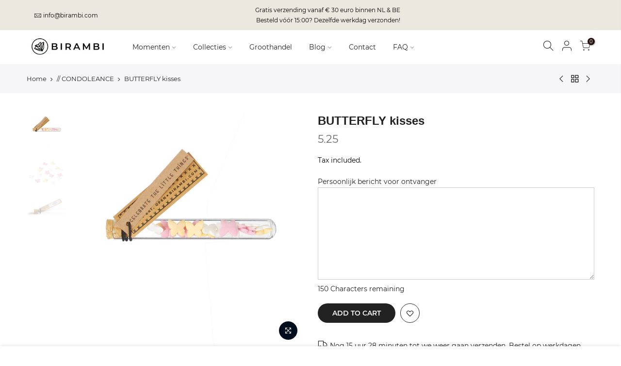

--- FILE ---
content_type: text/html; charset=utf-8
request_url: https://birambi.com/en/collections/condoleance/products/butterfly-kisses
body_size: 27982
content:
<!doctype html>
<html class="no-js" lang="en">
<head>
  <meta name="google-site-verification" content="HvmomoT-VIFxG-1tE1BJeoLIuwJ7-fdWu0W8Ji-ricI" />
  <meta name="google-site-verification" content="HvmomoT-VIFxG-1tE1BJeoLIuwJ7-fdWu0W8Ji-ricI" />
  <!-- Google Tag Manager -->
<script>(function(w,d,s,l,i){w[l]=w[l]||[];w[l].push({'gtm.start':
new Date().getTime(),event:'gtm.js'});var f=d.getElementsByTagName(s)[0],
j=d.createElement(s),dl=l!='dataLayer'?'&l='+l:'';j.async=true;j.src=
'https://www.googletagmanager.com/gtm.js?id='+i+dl;f.parentNode.insertBefore(j,f);
})(window,document,'script','dataLayer','GTM-W4XM3HT');</script>
<!-- End Google Tag Manager -->
  <meta charset="utf-8">
  <meta name="viewport" content="width=device-width, initial-scale=1, shrink-to-fit=no, user-scalable=no">
  <meta name="theme-color" content="#222222">
  <meta name="format-detection" content="telephone=no">
  <link rel="canonical" href="https://birambi.com/en/products/butterfly-kisses">
  <link rel="prefetch" as="document" href="https://birambi.com">
  <link rel="dns-prefetch" href="https://cdn.shopify.com" crossorigin>
  <link rel="preconnect" href="https://cdn.shopify.com" crossorigin>
  <link rel="preconnect" href="https://monorail-edge.shopifysvc.com">
<link rel="dns-prefetch" href="https://fonts.shopifycdn.com" crossorigin>
    <link rel="preconnect" href="https://fonts.shopify.com" crossorigin>
    <link rel="preload" as="font" href="//birambi.com/cdn/fonts/montserrat/montserrat_n5.07ef3781d9c78c8b93c98419da7ad4fbeebb6635.woff2" type="font/woff2" crossorigin>
    <link rel="preload" as="font" href="//birambi.com/cdn/fonts/montserrat/montserrat_n6.1326b3e84230700ef15b3a29fb520639977513e0.woff2" type="font/woff2" crossorigin>
    <link rel="preload" as="font" href="//birambi.com/cdn/fonts/montserrat/montserrat_n7.3c434e22befd5c18a6b4afadb1e3d77c128c7939.woff2" type="font/woff2" crossorigin><link rel="preload" as="style" href="//birambi.com/cdn/shop/t/15/assets/pre_theme.min.css?v=117382185108694288591702035557">
  <link rel="preload" as="style" href="//birambi.com/cdn/shop/t/15/assets/theme.css?enable_css_minification=1&v=134973357613082497671702035557"><title>BUTTERFLY kisses &ndash; Birambi</title><meta name="description" content="Ben jij op zoek naar een cadeau waarmee je iemand een hart onder de riem kunt steken, kunt feliciteren, kunt laten weten dat je van hem/haar houdt of als rouw-attentie? Dan is deze flessenpost met kleurrijke vlinders het perfecte cadeau! Dit cadeau is geïnspireerd op het prachtige liedje &quot;Butterfly Kisses&quot; van Bob Carl"><link rel="shortcut icon" type="image/png" href="//birambi.com/cdn/shop/files/FAVICON_32x.png?v=1625577200"><!-- social-meta-tags.liquid --><meta name="keywords" content="BUTTERFLY kisses,Birambi,birambi.com"/><meta name="author" content="BIRAMBI"><meta property="og:site_name" content="Birambi">
<meta property="og:url" content="https://birambi.com/en/products/butterfly-kisses">
<meta property="og:title" content="BUTTERFLY kisses">
<meta property="og:type" content="og:product">
<meta property="og:description" content="Ben jij op zoek naar een cadeau waarmee je iemand een hart onder de riem kunt steken, kunt feliciteren, kunt laten weten dat je van hem/haar houdt of als rouw-attentie? Dan is deze flessenpost met kleurrijke vlinders het perfecte cadeau! Dit cadeau is geïnspireerd op het prachtige liedje &quot;Butterfly Kisses&quot; van Bob Carl"><meta property="product:price:amount" content="5.25">
  <meta property="product:price:amount" content="EUR"><meta property="og:image" content="http://birambi.com/cdn/shop/products/Birambi_Feb2019_15_1200x1200.jpg?v=1604262694"><meta property="og:image" content="http://birambi.com/cdn/shop/products/Birambi_Feb2019_16_1200x1200.jpg?v=1604262700"><meta property="og:image" content="http://birambi.com/cdn/shop/products/1.PERSONALMESSAGE_3f2cc6ab-80d5-4949-a22d-e41a37f1e8fc_1200x1200.png?v=1635155461"><meta property="og:image:secure_url" content="https://birambi.com/cdn/shop/products/Birambi_Feb2019_15_1200x1200.jpg?v=1604262694"><meta property="og:image:secure_url" content="https://birambi.com/cdn/shop/products/Birambi_Feb2019_16_1200x1200.jpg?v=1604262700"><meta property="og:image:secure_url" content="https://birambi.com/cdn/shop/products/1.PERSONALMESSAGE_3f2cc6ab-80d5-4949-a22d-e41a37f1e8fc_1200x1200.png?v=1635155461"><meta name="twitter:site" content="@https://www.instagram.com/birambi_/?hl=nl"><meta name="twitter:card" content="summary_large_image">
<meta name="twitter:title" content="BUTTERFLY kisses">
<meta name="twitter:description" content="Ben jij op zoek naar een cadeau waarmee je iemand een hart onder de riem kunt steken, kunt feliciteren, kunt laten weten dat je van hem/haar houdt of als rouw-attentie? Dan is deze flessenpost met kleurrijke vlinders het perfecte cadeau! Dit cadeau is geïnspireerd op het prachtige liedje &quot;Butterfly Kisses&quot; van Bob Carl">
<link href="//birambi.com/cdn/shop/t/15/assets/pre_theme.min.css?v=117382185108694288591702035557" rel="stylesheet" type="text/css" media="all" /><link rel="preload" as="script" href="//birambi.com/cdn/shop/t/15/assets/lazysizes.min.js?v=69261028471810094311702035557">
<link rel="preload" as="script" href="//birambi.com/cdn/shop/t/15/assets/nt_vendor.min.js?v=63039283586479772611702035557">
<script>document.documentElement.className = document.documentElement.className.replace('no-js', 'yes-js');const t_name = "product",designMode = false,t_cartCount = 0,ThemeNameT4='kalles',ThemeNameT42='ThemeIdT4Kalles',themeIDt4 = 156072411475,ck_hostname = 'kalles-niche-none',ThemeIdT4 = "true",SopEmlT4="info@birambi.com",ThemePuT4 = '#purchase_codet4',t_shop_currency = "EUR", t_moneyFormat = "{{amount}}", t_cart_url = "\/en\/cart",t_cartadd_url = "\/en\/cart\/add",t_cartchange_url = "\/en\/cart\/change", pr_re_url = "\/en\/recommendations\/products"; try {var T4AgentNT = (navigator.userAgent.indexOf('Chrome-Lighthouse') == -1)}catch(err){var T4AgentNT = true} function onloadt4relcss(_this) {_this.onload=null;if(T4AgentNT){_this.rel='stylesheet'}} (function () {window.onpageshow = function() {if (performance.navigation.type === 2) {document.dispatchEvent(new CustomEvent('cart:refresh'))} }; })();
var T4stt_str = { 
  "PleaseChoosePrOptions":"Please select some product options before adding this product to your cart.", 
  "will_not_ship":"Will not ship until \u003cspan class=\"jsnt\"\u003e{{date}}\u003c\/span\u003e",
  "will_stock_after":"Will be in stock after \u003cspan class=\"jsnt\"\u003e{{date}}\u003c\/span\u003e",
  "added_to_cart": "Product was successfully added to your cart.",
  "view_cart": "View cart",
  "continue_shopping": "Continue Shopping",
  "save_js":"-[sale]%","bannerCountdown":"%D days %H:%M:%S",
  "prItemCountdown":"%D Days %H:%M:%S",
  "countdown_days":"days",
  "countdown_hours":"hr",
  "countdown_mins":"min",
  "countdown_sec":"sc",
  "multiple_rates": "We found [number_of_rates] shipping rates available for [address], starting at [rate].",
  "one_rate": "We found one shipping rate available for [address].",
  "no_rates": "Sorry, we do not ship to this destination.",
  "rate_value": "[rate_title] at [rate]",
  "agree_checkout": "You must agree with the terms and conditions of sales to check out.",
  "added_text_cp":"Compare products"
};
</script>
<link rel="preload" href="//birambi.com/cdn/shop/t/15/assets/style.min.css?v=31849535966797512491702035557" as="style" onload="onloadt4relcss(this)"><link href="//birambi.com/cdn/shop/t/15/assets/theme.css?enable_css_minification=1&amp;v=134973357613082497671702035557" rel="stylesheet" type="text/css" media="all" /><link id="sett_clt4" rel="preload" href="//birambi.com/cdn/shop/t/15/assets/sett_cl.css?enable_css_minification=1&v=39683449763897049531702035557" as="style" onload="onloadt4relcss(this)"><link rel="preload" href="//birambi.com/cdn/shop/t/15/assets/line-awesome.min.css?v=36930450349382045261702035557" as="style" onload="onloadt4relcss(this)">
<script id="js_lzt4" src="//birambi.com/cdn/shop/t/15/assets/lazysizes.min.js?v=69261028471810094311702035557" defer="defer"></script>
<script src="//birambi.com/cdn/shop/t/15/assets/nt_vendor.min.js?v=63039283586479772611702035557" defer="defer" id="js_ntt4"
  data-theme='//birambi.com/cdn/shop/t/15/assets/nt_theme.min.js?v=25734958287274646971702035557'
  data-stt='//birambi.com/cdn/shop/t/15/assets/nt_settings.js?enable_js_minification=1&v=112207797745717475421702035557'
  data-cat='//birambi.com/cdn/shop/t/15/assets/cat.min.js?v=122579638177445080711702035557' 
  data-sw='//birambi.com/cdn/shop/t/15/assets/swatch.min.js?v=43834733011642058221702035557'
  data-prjs='//birambi.com/cdn/shop/t/15/assets/produc.min.js?v=66856717831304081821702035557' 
  data-mail='//birambi.com/cdn/shop/t/15/assets/platform_mail.min.js?v=120104920183136925081702035557'
  data-my='//birambi.com/cdn/shop/t/15/assets/my.js?v=111603181540343972631702035557' data-cusp='//birambi.com/cdn/shop/t/15/assets/my.js?v=111603181540343972631702035557' data-cur='//birambi.com/cdn/shop/t/15/assets/my.js?v=111603181540343972631702035557' data-mdl='//birambi.com/cdn/shop/t/15/assets/module.min.js?v=72712877271928395091702035557'
  data-map='//birambi.com/cdn/shop/t/15/assets/maplace.min.js?v=123640464312137447171702035557'
  data-time='//birambi.com/cdn/shop/t/15/assets/spacetime.min.js?v=2239'
  data-ins='//birambi.com/cdn/shop/t/15/assets/nt_instagram.min.js?v=139140391247222617321702035557'
  data-user='//birambi.com/cdn/shop/t/15/assets/interactable.min.js?v=152848173590186274121702035557'
  data-add='//s7.addthis.com/js/300/addthis_widget.js#pubid=ra-56efaa05a768bd19'
  data-klaviyo='//www.klaviyo.com/media/js/public/klaviyo_subscribe.js'
  data-font='iconKalles , fakalles , Pe-icon-7-stroke , Font Awesome 5 Free:n9'
  data-fm=''
  data-spcmn='//birambi.com/cdn/shopifycloud/storefront/assets/themes_support/shopify_common-5f594365.js'
  data-cust='//birambi.com/cdn/shop/t/15/assets/customerclnt.min.js?v=3252781937110261681702035557'
  data-cusjs='none'
  data-desadm='//birambi.com/cdn/shop/t/15/assets/des_adm.min.js?v=92630436835497460221702035557'
  data-otherryv='//birambi.com/cdn/shop/t/15/assets/reviewOther.js?enable_js_minification=1&v=72029929378534401331702035557'></script><script>window.performance && window.performance.mark && window.performance.mark('shopify.content_for_header.start');</script><meta id="shopify-digital-wallet" name="shopify-digital-wallet" content="/9447746/digital_wallets/dialog">
<meta name="shopify-checkout-api-token" content="5c6b91d4bc17d7e20a87749136f24b97">
<meta id="in-context-paypal-metadata" data-shop-id="9447746" data-venmo-supported="false" data-environment="production" data-locale="en_US" data-paypal-v4="true" data-currency="EUR">
<link rel="alternate" hreflang="x-default" href="https://birambi.com/products/butterfly-kisses">
<link rel="alternate" hreflang="nl" href="https://birambi.com/products/butterfly-kisses">
<link rel="alternate" hreflang="en" href="https://birambi.com/en/products/butterfly-kisses">
<link rel="alternate" type="application/json+oembed" href="https://birambi.com/en/products/butterfly-kisses.oembed">
<script async="async" src="/checkouts/internal/preloads.js?locale=en-NL"></script>
<script id="shopify-features" type="application/json">{"accessToken":"5c6b91d4bc17d7e20a87749136f24b97","betas":["rich-media-storefront-analytics"],"domain":"birambi.com","predictiveSearch":true,"shopId":9447746,"locale":"en"}</script>
<script>var Shopify = Shopify || {};
Shopify.shop = "birambi.myshopify.com";
Shopify.locale = "en";
Shopify.currency = {"active":"EUR","rate":"1.0"};
Shopify.country = "NL";
Shopify.theme = {"name":"Kalles ","id":156072411475,"schema_name":"Kalles","schema_version":"2.7.1","theme_store_id":null,"role":"main"};
Shopify.theme.handle = "null";
Shopify.theme.style = {"id":null,"handle":null};
Shopify.cdnHost = "birambi.com/cdn";
Shopify.routes = Shopify.routes || {};
Shopify.routes.root = "/en/";</script>
<script type="module">!function(o){(o.Shopify=o.Shopify||{}).modules=!0}(window);</script>
<script>!function(o){function n(){var o=[];function n(){o.push(Array.prototype.slice.apply(arguments))}return n.q=o,n}var t=o.Shopify=o.Shopify||{};t.loadFeatures=n(),t.autoloadFeatures=n()}(window);</script>
<script id="shop-js-analytics" type="application/json">{"pageType":"product"}</script>
<script defer="defer" async type="module" src="//birambi.com/cdn/shopifycloud/shop-js/modules/v2/client.init-shop-cart-sync_BT-GjEfc.en.esm.js"></script>
<script defer="defer" async type="module" src="//birambi.com/cdn/shopifycloud/shop-js/modules/v2/chunk.common_D58fp_Oc.esm.js"></script>
<script defer="defer" async type="module" src="//birambi.com/cdn/shopifycloud/shop-js/modules/v2/chunk.modal_xMitdFEc.esm.js"></script>
<script type="module">
  await import("//birambi.com/cdn/shopifycloud/shop-js/modules/v2/client.init-shop-cart-sync_BT-GjEfc.en.esm.js");
await import("//birambi.com/cdn/shopifycloud/shop-js/modules/v2/chunk.common_D58fp_Oc.esm.js");
await import("//birambi.com/cdn/shopifycloud/shop-js/modules/v2/chunk.modal_xMitdFEc.esm.js");

  window.Shopify.SignInWithShop?.initShopCartSync?.({"fedCMEnabled":true,"windoidEnabled":true});

</script>
<script>(function() {
  var isLoaded = false;
  function asyncLoad() {
    if (isLoaded) return;
    isLoaded = true;
    var urls = ["\/\/d1liekpayvooaz.cloudfront.net\/apps\/customizery\/customizery.js?shop=birambi.myshopify.com","https:\/\/chimpstatic.com\/mcjs-connected\/js\/users\/e13453405b912c9770b80ea6f\/6e165e87e6b3937f80d11cccc.js?shop=birambi.myshopify.com","https:\/\/ecommplugins-scripts.trustpilot.com\/v2.1\/js\/header.min.js?settings=eyJrZXkiOiJEbFdpRjZudVdnTmt5VUhyIiwicyI6InNrdSJ9\u0026shop=birambi.myshopify.com","https:\/\/ecommplugins-trustboxsettings.trustpilot.com\/birambi.myshopify.com.js?settings=1632823357196\u0026shop=birambi.myshopify.com","https:\/\/widget.trustpilot.com\/bootstrap\/v5\/tp.widget.sync.bootstrap.min.js?shop=birambi.myshopify.com","https:\/\/seo.apps.avada.io\/avada-seo-installed.js?shop=birambi.myshopify.com","https:\/\/faq-king.com\/scripts\/faq_app_48ce50ac679daef036b3dda2af497e10.js?shop=birambi.myshopify.com","https:\/\/d1639lhkj5l89m.cloudfront.net\/js\/storefront\/uppromote.js?shop=birambi.myshopify.com"];
    for (var i = 0; i < urls.length; i++) {
      var s = document.createElement('script');
      s.type = 'text/javascript';
      s.async = true;
      s.src = urls[i];
      var x = document.getElementsByTagName('script')[0];
      x.parentNode.insertBefore(s, x);
    }
  };
  if(window.attachEvent) {
    window.attachEvent('onload', asyncLoad);
  } else {
    window.addEventListener('load', asyncLoad, false);
  }
})();</script>
<script id="__st">var __st={"a":9447746,"offset":3600,"reqid":"f211daa4-34d4-4096-9497-139b80a4f49b-1769470266","pageurl":"birambi.com\/en\/collections\/condoleance\/products\/butterfly-kisses","u":"e3bc38a79a85","p":"product","rtyp":"product","rid":2079900434489};</script>
<script>window.ShopifyPaypalV4VisibilityTracking = true;</script>
<script id="captcha-bootstrap">!function(){'use strict';const t='contact',e='account',n='new_comment',o=[[t,t],['blogs',n],['comments',n],[t,'customer']],c=[[e,'customer_login'],[e,'guest_login'],[e,'recover_customer_password'],[e,'create_customer']],r=t=>t.map((([t,e])=>`form[action*='/${t}']:not([data-nocaptcha='true']) input[name='form_type'][value='${e}']`)).join(','),a=t=>()=>t?[...document.querySelectorAll(t)].map((t=>t.form)):[];function s(){const t=[...o],e=r(t);return a(e)}const i='password',u='form_key',d=['recaptcha-v3-token','g-recaptcha-response','h-captcha-response',i],f=()=>{try{return window.sessionStorage}catch{return}},m='__shopify_v',_=t=>t.elements[u];function p(t,e,n=!1){try{const o=window.sessionStorage,c=JSON.parse(o.getItem(e)),{data:r}=function(t){const{data:e,action:n}=t;return t[m]||n?{data:e,action:n}:{data:t,action:n}}(c);for(const[e,n]of Object.entries(r))t.elements[e]&&(t.elements[e].value=n);n&&o.removeItem(e)}catch(o){console.error('form repopulation failed',{error:o})}}const l='form_type',E='cptcha';function T(t){t.dataset[E]=!0}const w=window,h=w.document,L='Shopify',v='ce_forms',y='captcha';let A=!1;((t,e)=>{const n=(g='f06e6c50-85a8-45c8-87d0-21a2b65856fe',I='https://cdn.shopify.com/shopifycloud/storefront-forms-hcaptcha/ce_storefront_forms_captcha_hcaptcha.v1.5.2.iife.js',D={infoText:'Protected by hCaptcha',privacyText:'Privacy',termsText:'Terms'},(t,e,n)=>{const o=w[L][v],c=o.bindForm;if(c)return c(t,g,e,D).then(n);var r;o.q.push([[t,g,e,D],n]),r=I,A||(h.body.append(Object.assign(h.createElement('script'),{id:'captcha-provider',async:!0,src:r})),A=!0)});var g,I,D;w[L]=w[L]||{},w[L][v]=w[L][v]||{},w[L][v].q=[],w[L][y]=w[L][y]||{},w[L][y].protect=function(t,e){n(t,void 0,e),T(t)},Object.freeze(w[L][y]),function(t,e,n,w,h,L){const[v,y,A,g]=function(t,e,n){const i=e?o:[],u=t?c:[],d=[...i,...u],f=r(d),m=r(i),_=r(d.filter((([t,e])=>n.includes(e))));return[a(f),a(m),a(_),s()]}(w,h,L),I=t=>{const e=t.target;return e instanceof HTMLFormElement?e:e&&e.form},D=t=>v().includes(t);t.addEventListener('submit',(t=>{const e=I(t);if(!e)return;const n=D(e)&&!e.dataset.hcaptchaBound&&!e.dataset.recaptchaBound,o=_(e),c=g().includes(e)&&(!o||!o.value);(n||c)&&t.preventDefault(),c&&!n&&(function(t){try{if(!f())return;!function(t){const e=f();if(!e)return;const n=_(t);if(!n)return;const o=n.value;o&&e.removeItem(o)}(t);const e=Array.from(Array(32),(()=>Math.random().toString(36)[2])).join('');!function(t,e){_(t)||t.append(Object.assign(document.createElement('input'),{type:'hidden',name:u})),t.elements[u].value=e}(t,e),function(t,e){const n=f();if(!n)return;const o=[...t.querySelectorAll(`input[type='${i}']`)].map((({name:t})=>t)),c=[...d,...o],r={};for(const[a,s]of new FormData(t).entries())c.includes(a)||(r[a]=s);n.setItem(e,JSON.stringify({[m]:1,action:t.action,data:r}))}(t,e)}catch(e){console.error('failed to persist form',e)}}(e),e.submit())}));const S=(t,e)=>{t&&!t.dataset[E]&&(n(t,e.some((e=>e===t))),T(t))};for(const o of['focusin','change'])t.addEventListener(o,(t=>{const e=I(t);D(e)&&S(e,y())}));const B=e.get('form_key'),M=e.get(l),P=B&&M;t.addEventListener('DOMContentLoaded',(()=>{const t=y();if(P)for(const e of t)e.elements[l].value===M&&p(e,B);[...new Set([...A(),...v().filter((t=>'true'===t.dataset.shopifyCaptcha))])].forEach((e=>S(e,t)))}))}(h,new URLSearchParams(w.location.search),n,t,e,['guest_login'])})(!0,!1)}();</script>
<script integrity="sha256-4kQ18oKyAcykRKYeNunJcIwy7WH5gtpwJnB7kiuLZ1E=" data-source-attribution="shopify.loadfeatures" defer="defer" src="//birambi.com/cdn/shopifycloud/storefront/assets/storefront/load_feature-a0a9edcb.js" crossorigin="anonymous"></script>
<script data-source-attribution="shopify.dynamic_checkout.dynamic.init">var Shopify=Shopify||{};Shopify.PaymentButton=Shopify.PaymentButton||{isStorefrontPortableWallets:!0,init:function(){window.Shopify.PaymentButton.init=function(){};var t=document.createElement("script");t.src="https://birambi.com/cdn/shopifycloud/portable-wallets/latest/portable-wallets.en.js",t.type="module",document.head.appendChild(t)}};
</script>
<script data-source-attribution="shopify.dynamic_checkout.buyer_consent">
  function portableWalletsHideBuyerConsent(e){var t=document.getElementById("shopify-buyer-consent"),n=document.getElementById("shopify-subscription-policy-button");t&&n&&(t.classList.add("hidden"),t.setAttribute("aria-hidden","true"),n.removeEventListener("click",e))}function portableWalletsShowBuyerConsent(e){var t=document.getElementById("shopify-buyer-consent"),n=document.getElementById("shopify-subscription-policy-button");t&&n&&(t.classList.remove("hidden"),t.removeAttribute("aria-hidden"),n.addEventListener("click",e))}window.Shopify?.PaymentButton&&(window.Shopify.PaymentButton.hideBuyerConsent=portableWalletsHideBuyerConsent,window.Shopify.PaymentButton.showBuyerConsent=portableWalletsShowBuyerConsent);
</script>
<script data-source-attribution="shopify.dynamic_checkout.cart.bootstrap">document.addEventListener("DOMContentLoaded",(function(){function t(){return document.querySelector("shopify-accelerated-checkout-cart, shopify-accelerated-checkout")}if(t())Shopify.PaymentButton.init();else{new MutationObserver((function(e,n){t()&&(Shopify.PaymentButton.init(),n.disconnect())})).observe(document.body,{childList:!0,subtree:!0})}}));
</script>
<link id="shopify-accelerated-checkout-styles" rel="stylesheet" media="screen" href="https://birambi.com/cdn/shopifycloud/portable-wallets/latest/accelerated-checkout-backwards-compat.css" crossorigin="anonymous">
<style id="shopify-accelerated-checkout-cart">
        #shopify-buyer-consent {
  margin-top: 1em;
  display: inline-block;
  width: 100%;
}

#shopify-buyer-consent.hidden {
  display: none;
}

#shopify-subscription-policy-button {
  background: none;
  border: none;
  padding: 0;
  text-decoration: underline;
  font-size: inherit;
  cursor: pointer;
}

#shopify-subscription-policy-button::before {
  box-shadow: none;
}

      </style>

<script>window.performance && window.performance.mark && window.performance.mark('shopify.content_for_header.end');</script>
  
  <!-- Global site tag (gtag.js) - Google Ads: 589660223 -->
<script async src="https://www.googletagmanager.com/gtag/js?id=AW-589660223"></script>
<script>
  window.dataLayer = window.dataLayer || [];
  function gtag(){dataLayer.push(arguments);}
  gtag('js', new Date());

  gtag('config', 'AW-589660223');
</script>

<script type="text/javascript">
	
		gtag('event', 'page_view', {
		ecomm_prodid: 'shopify_NL_2079900434489_18829428424761',
		ecomm_pagetype: 'product',
		ecomm_totalvalue: 5.25
		});
	
</script>

  
<link href="https://monorail-edge.shopifysvc.com" rel="dns-prefetch">
<script>(function(){if ("sendBeacon" in navigator && "performance" in window) {try {var session_token_from_headers = performance.getEntriesByType('navigation')[0].serverTiming.find(x => x.name == '_s').description;} catch {var session_token_from_headers = undefined;}var session_cookie_matches = document.cookie.match(/_shopify_s=([^;]*)/);var session_token_from_cookie = session_cookie_matches && session_cookie_matches.length === 2 ? session_cookie_matches[1] : "";var session_token = session_token_from_headers || session_token_from_cookie || "";function handle_abandonment_event(e) {var entries = performance.getEntries().filter(function(entry) {return /monorail-edge.shopifysvc.com/.test(entry.name);});if (!window.abandonment_tracked && entries.length === 0) {window.abandonment_tracked = true;var currentMs = Date.now();var navigation_start = performance.timing.navigationStart;var payload = {shop_id: 9447746,url: window.location.href,navigation_start,duration: currentMs - navigation_start,session_token,page_type: "product"};window.navigator.sendBeacon("https://monorail-edge.shopifysvc.com/v1/produce", JSON.stringify({schema_id: "online_store_buyer_site_abandonment/1.1",payload: payload,metadata: {event_created_at_ms: currentMs,event_sent_at_ms: currentMs}}));}}window.addEventListener('pagehide', handle_abandonment_event);}}());</script>
<script id="web-pixels-manager-setup">(function e(e,d,r,n,o){if(void 0===o&&(o={}),!Boolean(null===(a=null===(i=window.Shopify)||void 0===i?void 0:i.analytics)||void 0===a?void 0:a.replayQueue)){var i,a;window.Shopify=window.Shopify||{};var t=window.Shopify;t.analytics=t.analytics||{};var s=t.analytics;s.replayQueue=[],s.publish=function(e,d,r){return s.replayQueue.push([e,d,r]),!0};try{self.performance.mark("wpm:start")}catch(e){}var l=function(){var e={modern:/Edge?\/(1{2}[4-9]|1[2-9]\d|[2-9]\d{2}|\d{4,})\.\d+(\.\d+|)|Firefox\/(1{2}[4-9]|1[2-9]\d|[2-9]\d{2}|\d{4,})\.\d+(\.\d+|)|Chrom(ium|e)\/(9{2}|\d{3,})\.\d+(\.\d+|)|(Maci|X1{2}).+ Version\/(15\.\d+|(1[6-9]|[2-9]\d|\d{3,})\.\d+)([,.]\d+|)( \(\w+\)|)( Mobile\/\w+|) Safari\/|Chrome.+OPR\/(9{2}|\d{3,})\.\d+\.\d+|(CPU[ +]OS|iPhone[ +]OS|CPU[ +]iPhone|CPU IPhone OS|CPU iPad OS)[ +]+(15[._]\d+|(1[6-9]|[2-9]\d|\d{3,})[._]\d+)([._]\d+|)|Android:?[ /-](13[3-9]|1[4-9]\d|[2-9]\d{2}|\d{4,})(\.\d+|)(\.\d+|)|Android.+Firefox\/(13[5-9]|1[4-9]\d|[2-9]\d{2}|\d{4,})\.\d+(\.\d+|)|Android.+Chrom(ium|e)\/(13[3-9]|1[4-9]\d|[2-9]\d{2}|\d{4,})\.\d+(\.\d+|)|SamsungBrowser\/([2-9]\d|\d{3,})\.\d+/,legacy:/Edge?\/(1[6-9]|[2-9]\d|\d{3,})\.\d+(\.\d+|)|Firefox\/(5[4-9]|[6-9]\d|\d{3,})\.\d+(\.\d+|)|Chrom(ium|e)\/(5[1-9]|[6-9]\d|\d{3,})\.\d+(\.\d+|)([\d.]+$|.*Safari\/(?![\d.]+ Edge\/[\d.]+$))|(Maci|X1{2}).+ Version\/(10\.\d+|(1[1-9]|[2-9]\d|\d{3,})\.\d+)([,.]\d+|)( \(\w+\)|)( Mobile\/\w+|) Safari\/|Chrome.+OPR\/(3[89]|[4-9]\d|\d{3,})\.\d+\.\d+|(CPU[ +]OS|iPhone[ +]OS|CPU[ +]iPhone|CPU IPhone OS|CPU iPad OS)[ +]+(10[._]\d+|(1[1-9]|[2-9]\d|\d{3,})[._]\d+)([._]\d+|)|Android:?[ /-](13[3-9]|1[4-9]\d|[2-9]\d{2}|\d{4,})(\.\d+|)(\.\d+|)|Mobile Safari.+OPR\/([89]\d|\d{3,})\.\d+\.\d+|Android.+Firefox\/(13[5-9]|1[4-9]\d|[2-9]\d{2}|\d{4,})\.\d+(\.\d+|)|Android.+Chrom(ium|e)\/(13[3-9]|1[4-9]\d|[2-9]\d{2}|\d{4,})\.\d+(\.\d+|)|Android.+(UC? ?Browser|UCWEB|U3)[ /]?(15\.([5-9]|\d{2,})|(1[6-9]|[2-9]\d|\d{3,})\.\d+)\.\d+|SamsungBrowser\/(5\.\d+|([6-9]|\d{2,})\.\d+)|Android.+MQ{2}Browser\/(14(\.(9|\d{2,})|)|(1[5-9]|[2-9]\d|\d{3,})(\.\d+|))(\.\d+|)|K[Aa][Ii]OS\/(3\.\d+|([4-9]|\d{2,})\.\d+)(\.\d+|)/},d=e.modern,r=e.legacy,n=navigator.userAgent;return n.match(d)?"modern":n.match(r)?"legacy":"unknown"}(),u="modern"===l?"modern":"legacy",c=(null!=n?n:{modern:"",legacy:""})[u],f=function(e){return[e.baseUrl,"/wpm","/b",e.hashVersion,"modern"===e.buildTarget?"m":"l",".js"].join("")}({baseUrl:d,hashVersion:r,buildTarget:u}),m=function(e){var d=e.version,r=e.bundleTarget,n=e.surface,o=e.pageUrl,i=e.monorailEndpoint;return{emit:function(e){var a=e.status,t=e.errorMsg,s=(new Date).getTime(),l=JSON.stringify({metadata:{event_sent_at_ms:s},events:[{schema_id:"web_pixels_manager_load/3.1",payload:{version:d,bundle_target:r,page_url:o,status:a,surface:n,error_msg:t},metadata:{event_created_at_ms:s}}]});if(!i)return console&&console.warn&&console.warn("[Web Pixels Manager] No Monorail endpoint provided, skipping logging."),!1;try{return self.navigator.sendBeacon.bind(self.navigator)(i,l)}catch(e){}var u=new XMLHttpRequest;try{return u.open("POST",i,!0),u.setRequestHeader("Content-Type","text/plain"),u.send(l),!0}catch(e){return console&&console.warn&&console.warn("[Web Pixels Manager] Got an unhandled error while logging to Monorail."),!1}}}}({version:r,bundleTarget:l,surface:e.surface,pageUrl:self.location.href,monorailEndpoint:e.monorailEndpoint});try{o.browserTarget=l,function(e){var d=e.src,r=e.async,n=void 0===r||r,o=e.onload,i=e.onerror,a=e.sri,t=e.scriptDataAttributes,s=void 0===t?{}:t,l=document.createElement("script"),u=document.querySelector("head"),c=document.querySelector("body");if(l.async=n,l.src=d,a&&(l.integrity=a,l.crossOrigin="anonymous"),s)for(var f in s)if(Object.prototype.hasOwnProperty.call(s,f))try{l.dataset[f]=s[f]}catch(e){}if(o&&l.addEventListener("load",o),i&&l.addEventListener("error",i),u)u.appendChild(l);else{if(!c)throw new Error("Did not find a head or body element to append the script");c.appendChild(l)}}({src:f,async:!0,onload:function(){if(!function(){var e,d;return Boolean(null===(d=null===(e=window.Shopify)||void 0===e?void 0:e.analytics)||void 0===d?void 0:d.initialized)}()){var d=window.webPixelsManager.init(e)||void 0;if(d){var r=window.Shopify.analytics;r.replayQueue.forEach((function(e){var r=e[0],n=e[1],o=e[2];d.publishCustomEvent(r,n,o)})),r.replayQueue=[],r.publish=d.publishCustomEvent,r.visitor=d.visitor,r.initialized=!0}}},onerror:function(){return m.emit({status:"failed",errorMsg:"".concat(f," has failed to load")})},sri:function(e){var d=/^sha384-[A-Za-z0-9+/=]+$/;return"string"==typeof e&&d.test(e)}(c)?c:"",scriptDataAttributes:o}),m.emit({status:"loading"})}catch(e){m.emit({status:"failed",errorMsg:(null==e?void 0:e.message)||"Unknown error"})}}})({shopId: 9447746,storefrontBaseUrl: "https://birambi.com",extensionsBaseUrl: "https://extensions.shopifycdn.com/cdn/shopifycloud/web-pixels-manager",monorailEndpoint: "https://monorail-edge.shopifysvc.com/unstable/produce_batch",surface: "storefront-renderer",enabledBetaFlags: ["2dca8a86"],webPixelsConfigList: [{"id":"369590611","configuration":"{\"pixel_id\":\"236792641238809\",\"pixel_type\":\"facebook_pixel\",\"metaapp_system_user_token\":\"-\"}","eventPayloadVersion":"v1","runtimeContext":"OPEN","scriptVersion":"ca16bc87fe92b6042fbaa3acc2fbdaa6","type":"APP","apiClientId":2329312,"privacyPurposes":["ANALYTICS","MARKETING","SALE_OF_DATA"],"dataSharingAdjustments":{"protectedCustomerApprovalScopes":["read_customer_address","read_customer_email","read_customer_name","read_customer_personal_data","read_customer_phone"]}},{"id":"314343763","configuration":"{\"shopId\":\"69943\",\"env\":\"production\",\"metaData\":\"[]\"}","eventPayloadVersion":"v1","runtimeContext":"STRICT","scriptVersion":"c5d4d7bbb4a4a4292a8a7b5334af7e3d","type":"APP","apiClientId":2773553,"privacyPurposes":[],"dataSharingAdjustments":{"protectedCustomerApprovalScopes":["read_customer_address","read_customer_email","read_customer_name","read_customer_personal_data","read_customer_phone"]}},{"id":"155124051","eventPayloadVersion":"v1","runtimeContext":"LAX","scriptVersion":"1","type":"CUSTOM","privacyPurposes":["MARKETING"],"name":"Meta pixel (migrated)"},{"id":"168821075","eventPayloadVersion":"v1","runtimeContext":"LAX","scriptVersion":"1","type":"CUSTOM","privacyPurposes":["ANALYTICS"],"name":"Google Analytics tag (migrated)"},{"id":"shopify-app-pixel","configuration":"{}","eventPayloadVersion":"v1","runtimeContext":"STRICT","scriptVersion":"0450","apiClientId":"shopify-pixel","type":"APP","privacyPurposes":["ANALYTICS","MARKETING"]},{"id":"shopify-custom-pixel","eventPayloadVersion":"v1","runtimeContext":"LAX","scriptVersion":"0450","apiClientId":"shopify-pixel","type":"CUSTOM","privacyPurposes":["ANALYTICS","MARKETING"]}],isMerchantRequest: false,initData: {"shop":{"name":"Birambi","paymentSettings":{"currencyCode":"EUR"},"myshopifyDomain":"birambi.myshopify.com","countryCode":"NL","storefrontUrl":"https:\/\/birambi.com\/en"},"customer":null,"cart":null,"checkout":null,"productVariants":[{"price":{"amount":5.25,"currencyCode":"EUR"},"product":{"title":"BUTTERFLY kisses","vendor":"Birambi","id":"2079900434489","untranslatedTitle":"BUTTERFLY kisses","url":"\/en\/products\/butterfly-kisses","type":""},"id":"18829428424761","image":{"src":"\/\/birambi.com\/cdn\/shop\/products\/Birambi_Feb2019_15.jpg?v=1604262694"},"sku":"","title":"Default Title","untranslatedTitle":"Default Title"}],"purchasingCompany":null},},"https://birambi.com/cdn","fcfee988w5aeb613cpc8e4bc33m6693e112",{"modern":"","legacy":""},{"shopId":"9447746","storefrontBaseUrl":"https:\/\/birambi.com","extensionBaseUrl":"https:\/\/extensions.shopifycdn.com\/cdn\/shopifycloud\/web-pixels-manager","surface":"storefront-renderer","enabledBetaFlags":"[\"2dca8a86\"]","isMerchantRequest":"false","hashVersion":"fcfee988w5aeb613cpc8e4bc33m6693e112","publish":"custom","events":"[[\"page_viewed\",{}],[\"product_viewed\",{\"productVariant\":{\"price\":{\"amount\":5.25,\"currencyCode\":\"EUR\"},\"product\":{\"title\":\"BUTTERFLY kisses\",\"vendor\":\"Birambi\",\"id\":\"2079900434489\",\"untranslatedTitle\":\"BUTTERFLY kisses\",\"url\":\"\/en\/products\/butterfly-kisses\",\"type\":\"\"},\"id\":\"18829428424761\",\"image\":{\"src\":\"\/\/birambi.com\/cdn\/shop\/products\/Birambi_Feb2019_15.jpg?v=1604262694\"},\"sku\":\"\",\"title\":\"Default Title\",\"untranslatedTitle\":\"Default Title\"}}]]"});</script><script>
  window.ShopifyAnalytics = window.ShopifyAnalytics || {};
  window.ShopifyAnalytics.meta = window.ShopifyAnalytics.meta || {};
  window.ShopifyAnalytics.meta.currency = 'EUR';
  var meta = {"product":{"id":2079900434489,"gid":"gid:\/\/shopify\/Product\/2079900434489","vendor":"Birambi","type":"","handle":"butterfly-kisses","variants":[{"id":18829428424761,"price":525,"name":"BUTTERFLY kisses","public_title":null,"sku":""}],"remote":false},"page":{"pageType":"product","resourceType":"product","resourceId":2079900434489,"requestId":"f211daa4-34d4-4096-9497-139b80a4f49b-1769470266"}};
  for (var attr in meta) {
    window.ShopifyAnalytics.meta[attr] = meta[attr];
  }
</script>
<script class="analytics">
  (function () {
    var customDocumentWrite = function(content) {
      var jquery = null;

      if (window.jQuery) {
        jquery = window.jQuery;
      } else if (window.Checkout && window.Checkout.$) {
        jquery = window.Checkout.$;
      }

      if (jquery) {
        jquery('body').append(content);
      }
    };

    var hasLoggedConversion = function(token) {
      if (token) {
        return document.cookie.indexOf('loggedConversion=' + token) !== -1;
      }
      return false;
    }

    var setCookieIfConversion = function(token) {
      if (token) {
        var twoMonthsFromNow = new Date(Date.now());
        twoMonthsFromNow.setMonth(twoMonthsFromNow.getMonth() + 2);

        document.cookie = 'loggedConversion=' + token + '; expires=' + twoMonthsFromNow;
      }
    }

    var trekkie = window.ShopifyAnalytics.lib = window.trekkie = window.trekkie || [];
    if (trekkie.integrations) {
      return;
    }
    trekkie.methods = [
      'identify',
      'page',
      'ready',
      'track',
      'trackForm',
      'trackLink'
    ];
    trekkie.factory = function(method) {
      return function() {
        var args = Array.prototype.slice.call(arguments);
        args.unshift(method);
        trekkie.push(args);
        return trekkie;
      };
    };
    for (var i = 0; i < trekkie.methods.length; i++) {
      var key = trekkie.methods[i];
      trekkie[key] = trekkie.factory(key);
    }
    trekkie.load = function(config) {
      trekkie.config = config || {};
      trekkie.config.initialDocumentCookie = document.cookie;
      var first = document.getElementsByTagName('script')[0];
      var script = document.createElement('script');
      script.type = 'text/javascript';
      script.onerror = function(e) {
        var scriptFallback = document.createElement('script');
        scriptFallback.type = 'text/javascript';
        scriptFallback.onerror = function(error) {
                var Monorail = {
      produce: function produce(monorailDomain, schemaId, payload) {
        var currentMs = new Date().getTime();
        var event = {
          schema_id: schemaId,
          payload: payload,
          metadata: {
            event_created_at_ms: currentMs,
            event_sent_at_ms: currentMs
          }
        };
        return Monorail.sendRequest("https://" + monorailDomain + "/v1/produce", JSON.stringify(event));
      },
      sendRequest: function sendRequest(endpointUrl, payload) {
        // Try the sendBeacon API
        if (window && window.navigator && typeof window.navigator.sendBeacon === 'function' && typeof window.Blob === 'function' && !Monorail.isIos12()) {
          var blobData = new window.Blob([payload], {
            type: 'text/plain'
          });

          if (window.navigator.sendBeacon(endpointUrl, blobData)) {
            return true;
          } // sendBeacon was not successful

        } // XHR beacon

        var xhr = new XMLHttpRequest();

        try {
          xhr.open('POST', endpointUrl);
          xhr.setRequestHeader('Content-Type', 'text/plain');
          xhr.send(payload);
        } catch (e) {
          console.log(e);
        }

        return false;
      },
      isIos12: function isIos12() {
        return window.navigator.userAgent.lastIndexOf('iPhone; CPU iPhone OS 12_') !== -1 || window.navigator.userAgent.lastIndexOf('iPad; CPU OS 12_') !== -1;
      }
    };
    Monorail.produce('monorail-edge.shopifysvc.com',
      'trekkie_storefront_load_errors/1.1',
      {shop_id: 9447746,
      theme_id: 156072411475,
      app_name: "storefront",
      context_url: window.location.href,
      source_url: "//birambi.com/cdn/s/trekkie.storefront.a804e9514e4efded663580eddd6991fcc12b5451.min.js"});

        };
        scriptFallback.async = true;
        scriptFallback.src = '//birambi.com/cdn/s/trekkie.storefront.a804e9514e4efded663580eddd6991fcc12b5451.min.js';
        first.parentNode.insertBefore(scriptFallback, first);
      };
      script.async = true;
      script.src = '//birambi.com/cdn/s/trekkie.storefront.a804e9514e4efded663580eddd6991fcc12b5451.min.js';
      first.parentNode.insertBefore(script, first);
    };
    trekkie.load(
      {"Trekkie":{"appName":"storefront","development":false,"defaultAttributes":{"shopId":9447746,"isMerchantRequest":null,"themeId":156072411475,"themeCityHash":"16676966355360754949","contentLanguage":"en","currency":"EUR","eventMetadataId":"67960861-cc8f-4e29-a4b2-fda1687b9a72"},"isServerSideCookieWritingEnabled":true,"monorailRegion":"shop_domain","enabledBetaFlags":["65f19447"]},"Session Attribution":{},"S2S":{"facebookCapiEnabled":true,"source":"trekkie-storefront-renderer","apiClientId":580111}}
    );

    var loaded = false;
    trekkie.ready(function() {
      if (loaded) return;
      loaded = true;

      window.ShopifyAnalytics.lib = window.trekkie;

      var originalDocumentWrite = document.write;
      document.write = customDocumentWrite;
      try { window.ShopifyAnalytics.merchantGoogleAnalytics.call(this); } catch(error) {};
      document.write = originalDocumentWrite;

      window.ShopifyAnalytics.lib.page(null,{"pageType":"product","resourceType":"product","resourceId":2079900434489,"requestId":"f211daa4-34d4-4096-9497-139b80a4f49b-1769470266","shopifyEmitted":true});

      var match = window.location.pathname.match(/checkouts\/(.+)\/(thank_you|post_purchase)/)
      var token = match? match[1]: undefined;
      if (!hasLoggedConversion(token)) {
        setCookieIfConversion(token);
        window.ShopifyAnalytics.lib.track("Viewed Product",{"currency":"EUR","variantId":18829428424761,"productId":2079900434489,"productGid":"gid:\/\/shopify\/Product\/2079900434489","name":"BUTTERFLY kisses","price":"5.25","sku":"","brand":"Birambi","variant":null,"category":"","nonInteraction":true,"remote":false},undefined,undefined,{"shopifyEmitted":true});
      window.ShopifyAnalytics.lib.track("monorail:\/\/trekkie_storefront_viewed_product\/1.1",{"currency":"EUR","variantId":18829428424761,"productId":2079900434489,"productGid":"gid:\/\/shopify\/Product\/2079900434489","name":"BUTTERFLY kisses","price":"5.25","sku":"","brand":"Birambi","variant":null,"category":"","nonInteraction":true,"remote":false,"referer":"https:\/\/birambi.com\/en\/collections\/condoleance\/products\/butterfly-kisses"});
      }
    });


        var eventsListenerScript = document.createElement('script');
        eventsListenerScript.async = true;
        eventsListenerScript.src = "//birambi.com/cdn/shopifycloud/storefront/assets/shop_events_listener-3da45d37.js";
        document.getElementsByTagName('head')[0].appendChild(eventsListenerScript);

})();</script>
  <script>
  if (!window.ga || (window.ga && typeof window.ga !== 'function')) {
    window.ga = function ga() {
      (window.ga.q = window.ga.q || []).push(arguments);
      if (window.Shopify && window.Shopify.analytics && typeof window.Shopify.analytics.publish === 'function') {
        window.Shopify.analytics.publish("ga_stub_called", {}, {sendTo: "google_osp_migration"});
      }
      console.error("Shopify's Google Analytics stub called with:", Array.from(arguments), "\nSee https://help.shopify.com/manual/promoting-marketing/pixels/pixel-migration#google for more information.");
    };
    if (window.Shopify && window.Shopify.analytics && typeof window.Shopify.analytics.publish === 'function') {
      window.Shopify.analytics.publish("ga_stub_initialized", {}, {sendTo: "google_osp_migration"});
    }
  }
</script>
<script
  defer
  src="https://birambi.com/cdn/shopifycloud/perf-kit/shopify-perf-kit-3.0.4.min.js"
  data-application="storefront-renderer"
  data-shop-id="9447746"
  data-render-region="gcp-us-east1"
  data-page-type="product"
  data-theme-instance-id="156072411475"
  data-theme-name="Kalles"
  data-theme-version="2.7.1"
  data-monorail-region="shop_domain"
  data-resource-timing-sampling-rate="10"
  data-shs="true"
  data-shs-beacon="true"
  data-shs-export-with-fetch="true"
  data-shs-logs-sample-rate="1"
  data-shs-beacon-endpoint="https://birambi.com/api/collect"
></script>
</head>
<body class="kalles_2-0 lazy_icons min_cqty_0 btnt4_style_2 zoom_tp_2 css_scrollbar template-product js_search_true cart_pos_dropdown kalles_toolbar_true hover_img2 swatch_style_rounded swatch_list_size_small label_style_rounded wrapper_full_width header_full_false header_sticky_true hide_scrolld_true des_header_3 h_transparent_false h_tr_top_false h_banner_false top_bar_true catalog_mode_false cat_sticky_false prs_bordered_grid_1 prs_sw_limit_false search_pos_canvas t4_compare_false dark_mode_false h_chan_space_false type_quickview_2 des_btns_prmb_4 t4_cart_count_0  lazyloadt4s js_search_type rtl_false"><a class="in-page-link visually-hidden skip-link" href="#nt_content">Skip to content</a>
<div id="ld_cl_bar" class="op__0 pe_none"></div><div id="nt_wrapper"><header id="ntheader" class="ntheader header_3 h_icon_iccl"><div class="ntheader_wrapper pr z_200"><div id="shopify-section-header_top" class="shopify-section type_carousel"><div class="h__top bgbl pt__10 pb__10 fs__12 flex fl_center al_center"><div class="container">
   <div class="row al_center"><div class="col-lg-4 col-12 tc tl_lg col-md-12 dn_true_1024"><div class="header-text"><i class="pegk pe-7s-mail ml__15"></i> <a class="cg" href="mailto:info@birambi.com">info@birambi.com</a></div></div><div class="col-lg-4 col-12 tc col-md-12 tr_lg dn_false_1024"><div class="header-text">Gratis verzending vanaf € 30 euro binnen NL &amp; BE 
<br> Besteld vóór 15:00? Dezelfde werkdag verzonden!</div></div></div>
</div></div><style data-shopify>.h__top {min-height:39px;font-size:12px;}h__top,.h__top.bgbl { background-color: #ebe8e0;color:#000000 } .header-text >.cg,.h__top .nt_currency,.h__top .nt-social .cb { color:#000000  } .h__top .cr { color:#0b0b0b  } .header-text >a:not(.cg),.dark_mode_true .header-text>a:not(.cg) { color:#222222  }</style></div><div id="shopify-section-header_3" class="shopify-section sp_header_mid"><div class="header__mid"><div class="container">
     <div class="row al_center css_h_se">
        <div class="col-md-4 col-3 dn_lg"><a href="/en" data-id='#nt_menu_canvas' class="push_side push-menu-btn  lh__1 flex al_center"><svg xmlns="http://www.w3.org/2000/svg" width="30" height="16" viewBox="0 0 30 16"><rect width="30" height="1.5"></rect><rect y="7" width="20" height="1.5"></rect><rect y="14" width="30" height="1.5"></rect></svg></a></div>
        <div class="col-lg-2 col-md-4 col-6 tc tl_lg"><div class=" branding ts__05 lh__1"><a class="dib" href="/en" ><img class="w__100 logo_normal dn db_lg" src="//birambi.com/cdn/shop/files/Birambi_logo_HiRes_kopie_2_245x.png?v=1625240552" srcset="//birambi.com/cdn/shop/files/Birambi_logo_HiRes_kopie_2_245x.png?v=1625240552 1x,//birambi.com/cdn/shop/files/Birambi_logo_HiRes_kopie_2_245x@2x.png?v=1625240552 2x" alt="Birambi" style="width: 205px"><img class="w__100 logo_sticky dn" src="//birambi.com/cdn/shop/files/Birambi_logo_HiRes_kopie_2_290x.png?v=1625240552" srcset="//birambi.com/cdn/shop/files/Birambi_logo_HiRes_kopie_2_290x.png?v=1625240552 1x,//birambi.com/cdn/shop/files/Birambi_logo_HiRes_kopie_2_290x@2x.png?v=1625240552 2x" alt="Birambi" style="width: 250px"><img class="w__100 logo_mobile dn_lg" src="//birambi.com/cdn/shop/files/Birambi_logo_HiRes_kopie_2_215x.png?v=1625240552" srcset="//birambi.com/cdn/shop/files/Birambi_logo_HiRes_kopie_2_215x.png?v=1625240552 1x,//birambi.com/cdn/shop/files/Birambi_logo_HiRes_kopie_2_215x@2x.png?v=1625240552 2x" alt="Birambi" style="width: 175px;"></a></div> </div>
        <div class="col dn db_lg"><nav class="nt_navigation tl hover_side_up nav_arrow_true"> 
   <ul id="nt_menu_id" class="nt_menu in_flex wrap al_center"><li id="item_1585641084245" class="type_mega menu_wid_cus menu-item has-children menu_has_offsets menu_default pos_default" >
               <a class="lh__1 flex al_center pr" href="https://birambi.com/collections" target="_self">Momenten</a>
               <div class="cus sub-menu"><div class="container" style="width:400px">
<div id="bk_b895eb34-8daa-43b6-b847-2178416ef4b0" class="type_mn_link menu-item sub-column-item col-12"><a href="" target="_self">Speciale flessenpost</a><ul class="sub-column not_tt_mn"><li class="menu-item"><a href="/en/collections/huwelijk">Ik ga trouwen</a></li><li class="menu-item"><a href="/en/collections/zwangerschap-geboorte">Ik ben zwanger</a></li></ul>
	         </div><div id="bk_af05293a-a5a3-4c21-8abd-734a30e9d426" class="type_mn_link menu-item sub-column-item col-12"><a href="" target="_self">Zoek per moment</a><ul class="sub-column not_tt_mn"><li class="menu-item"><a href="/en/collections/verjaardag/Verjaardag">Verjaardag</a></li><li class="menu-item"><a href="/en/collections/huwelijk/Trouwen">Trouwen</a></li><li class="menu-item"><a href="/en/collections/zwangerschap-geboorte/Zwangerschap-%2F-geboorte">Zwangerschap</a></li><li class="menu-item"><a href="/en/collections/geboorte">Geboorte</a></li><li class="menu-item"><a href="/en/collections/nieuwe-woning/Nieuwe-woning">Nieuwe woning</a></li><li class="menu-item"><a href="/en/collections/beterschap/Beterschap">Beterschap</a></li><li class="menu-item"><a href="/en/collections/denk-aan-je/Denk-aan-je">Denk aan je</a></li><li class="menu-item"><a href="/en/collections/liefde/Liefde">Liefde</a></li><li class="menu-item"><a href="/en/collections/bedankt/Bedankt">Bedankt</a></li><li class="menu-item"><a href="/en/collections/condoleance/Condoleance">Condoleance</a></li><li class="menu-item"><a href="/en/collections/geslaagd/Geslaagd">Geslaagd</a></li><li class="menu-item"><a href="/en/collections/vaderdag">Vaderdag</a></li></ul>
	         </div>
</div></div>
            </li><li id="item_984fc0e6-74db-4ed1-ba39-08b8cbfb01c4" class="type_mega menu_wid_cus menu-item has-children menu_has_offsets menu_default pos_default" >
               <a class="lh__1 flex al_center pr" href="/en/collections" target="_self">Collecties</a>
               <div class="cus sub-menu"><div class="container" style="width:450px">
<div id="bk_10714bec-e6be-4ce7-b874-3c92b15ebbe7" class="type_mn_link menu-item sub-column-item col-4"><a href="" target="_self">Zoek per collectie</a><ul class="sub-column not_tt_mn"><li class="menu-item"><a href="/en/collections/words">  Woorden</a></li><li class="menu-item"><a href="/en/collections/little-gifts">  Little gifts</a></li><li class="menu-item"><a href="/en/collections/printables">  Sterrenbeeld</a></li><li class="menu-item"><a href="/en/collections/sieraden">  Sieraden</a></li><li class="menu-item"><a href="/en/collections/gifts-by-friends">  Gifts by friends</a></li></ul>
	         </div>
</div></div>
            </li><li id="item_903a075e-d21a-4d12-84bc-acd4c2c83ff0" class="menu-item type_simple" ><a class="lh__1 flex al_center pr" href="/en/pages/groothandel" target="_self">Groothandel</a></li>
<li id="item_1585641843539" class="type_dropdown menu_wid_ menu-item has-children menu_has_offsets menu_right pos_right" >
               <a class="lh__1 flex al_center pr" href="/en/blogs/gelegenheden" target="_self">Blog</a></li><li id="item_7680d2a2-e999-4704-a454-7073c81778dd" class="menu-item type_simple" ><a class="lh__1 flex al_center pr" href="/en/pages/contact" target="_self">Contact</a></li>
<li id="item_1585641802325" class="type_dropdown menu_wid_ menu-item has-children menu_has_offsets menu_right pos_right" >
               <a class="lh__1 flex al_center pr" href="https://birambi.com/apps/frequently-asked-questions" target="_self">FAQ</a></li></ul>
</nav>
</div>
        <div class="col-lg-auto col-md-4 col-3 tr col_group_btns"><div class="nt_action in_flex al_center cart_des_1"><a class="icon_search push_side cb chp" data-id="#nt_search_canvas" href="/en/search"><i class="iccl iccl-search"></i></a>
     
          <div class="my-account ts__05 pr dn db_md">
             <a class="cb chp db push_side" href="/en/account/login" data-id="#nt_login_canvas"><i class="iccl iccl-user"></i></a></div><div class="icon_cart pr"><a class="push_side pr cb chp db" href="/en/cart" data-id="#nt_cart_canvas"><i class="iccl iccl-cart pr"><span class="op__0 ts_op pa tcount jsccount bgb br__50 cw tc">0</span></i></a></div></div></div></div>
  </div></div><style>.header__mid .css_h_se {min-height: 70px}.nt_menu >li>a{height:70px}</style></div></div>
</header>
 

 <div class="sp-single sp-single-1 des_pr_layout_1 mb__60"><div class="bgbl pt__20 pb__20 lh__1 breadcrumb_pr_wrap">
   <div class="container">
    <div class="row al_center">
      <div class="col"><nav class="sp-breadcrumb"><a href="/en" class="dib">Home</a><i class="facl facl-angle-right"></i><a href="/en/collections/condoleance" class="dib">// CONDOLEANCE</a><i class="facl facl-angle-right"></i>BUTTERFLY kisses</nav></div><div class="col-auto flex al_center"><a href="/en/collections/condoleance/products/ik-denk-aan-je" class="pl__5 pr__5 fs__18 cd chp ttip_nt tooltip_bottom_left"><i class="las la-angle-left"></i><span class="tt_txt">♥ Ik denk aan je ♥</span></a><a href="/en/collections/condoleance" class="pl__5 pr__5 fs__20 cd chp ttip_nt tooltip_bottom_left"><i class="fwb iccl iccl-grid fs__15"></i><span class="tt_txt">Back to // CONDOLEANCE</span></a><a href="/en/collections/condoleance/products/love-tube" class="pl__5 pr__5 fs__18 cd chp ttip_nt tooltip_bottom_left"><i class="las la-angle-right"></i><span class="tt_txt">LOVE tube</span></a></div></div>
   </div>
  </div><div class="container container_cat cat_default">
      <div class="row product mt__40" id="product-2079900434489" data-featured-product-se data-id="_ppr"><div class="col-md-12 col-12 thumb_left">
            <div class="row mb__50 pr_sticky_content">
               <div class="col-md-6 col-12 pr product-images img_action_zoom pr_sticky_img" data-pr-single-media-group>
                  <div class="row theiaStickySidebar"><div class="col-12 col-lg col_thumb">
         <div class="p-thumb fade_flick_1 p-thumb_ppr images sp-pr-gallery equal_nt nt_contain ratio_imgtrue position_8 nt_slider pr_carousel" data-flickity='{"initialIndex": ".media_id_2617979764793","fade":false,"draggable":">1","cellSelector": ".p-item:not(.is_varhide)","cellAlign": "center","wrapAround": true,"autoPlay": false,"prevNextButtons":true,"adaptiveHeight": true,"imagesLoaded": false, "lazyLoad": 0,"dragThreshold" : 6,"pageDots": false,"rightToLeft": false }'><div data-grname="not4" data-grpvl="ntt4" class="img_ptw p_ptw js-sl-item p-item sp-pr-gallery__img w__100 nt_bg_lz lazyloadt4s media_id_2617979764793" data-mdid="2617979764793" data-mdtype="image" data-bgset="//birambi.com/cdn/shop/products/Birambi_Feb2019_15_1x1.jpg?v=1604262694" data-ratio="1.0" data-rationav="" data-sizes="auto" data-src="//birambi.com/cdn/shop/products/Birambi_Feb2019_15.jpg?v=1604262694" data-width="2500" data-height="2500" data-cap="BUTTERFLY kisses - Birambi" style="padding-top:100.0%;">
      <noscript><img src="//birambi.com/cdn/shop/products/Birambi_Feb2019_15.jpg?v=1604262694" loading="lazy" alt="BUTTERFLY kisses - Birambi"></noscript>
   </div><div data-grname="not4" data-grpvl="ntt4" class="img_ptw p_ptw js-sl-item p-item sp-pr-gallery__img w__100 nt_bg_lz lazyloadt4s media_id_2617979830329" data-mdid="2617979830329" data-mdtype="image" data-bgset="//birambi.com/cdn/shop/products/Birambi_Feb2019_16_1x1.jpg?v=1604262700" data-ratio="1.0" data-rationav="" data-sizes="auto" data-src="//birambi.com/cdn/shop/products/Birambi_Feb2019_16.jpg?v=1604262700" data-width="2500" data-height="2500" data-cap="BUTTERFLY kisses - Birambi" style="padding-top:100.0%;">
      <noscript><img src="//birambi.com/cdn/shop/products/Birambi_Feb2019_16.jpg?v=1604262700" loading="lazy" alt="BUTTERFLY kisses - Birambi"></noscript>
   </div><div data-grname="not4" data-grpvl="ntt4" class="img_ptw p_ptw js-sl-item p-item sp-pr-gallery__img w__100 nt_bg_lz lazyloadt4s media_id_24584786313377" data-mdid="24584786313377" data-mdtype="image" data-bgset="//birambi.com/cdn/shop/products/1.PERSONALMESSAGE_3f2cc6ab-80d5-4949-a22d-e41a37f1e8fc_1x1.png?v=1635155461" data-ratio="1.636980491942324" data-rationav="" data-sizes="auto" data-src="//birambi.com/cdn/shop/products/1.PERSONALMESSAGE_3f2cc6ab-80d5-4949-a22d-e41a37f1e8fc.png?v=1635155461" data-width="3860" data-height="2358" data-cap="BUTTERFLY kisses" style="padding-top:61.08808290155441%;">
      <noscript><img src="//birambi.com/cdn/shop/products/1.PERSONALMESSAGE_3f2cc6ab-80d5-4949-a22d-e41a37f1e8fc.png?v=1635155461" loading="lazy" alt="BUTTERFLY kisses"></noscript>
   </div></div><span class="tc nt_labels pa pe_none cw"></span><div class="p_group_btns pa flex"><button class="br__40 tc flex al_center fl_center bghp_ show_btn_pr_gallery ttip_nt tooltip_top_left"><i class="las la-expand-arrows-alt"></i><span class="tt_txt">Click to enlarge</span></button></div></div>
      <div class="col-12 col-lg-auto col_nav nav_medium"><div class="p-nav ratio_imgtrue row equal_nt nt_cover ratio_imgtrue position_8 nt_slider pr_carousel" data-flickityjs='{"initialIndex": ".media_id_2617979764793","cellSelector": ".n-item:not(.is_varhide)","cellAlign": "left","asNavFor": ".p-thumb","wrapAround": true,"draggable": ">1","autoPlay": 0,"prevNextButtons": 0,"percentPosition": 1,"imagesLoaded": 0,"pageDots": 0,"groupCells": true,"rightToLeft": false,"contain":  1,"freeScroll": 0}'><div class="col-3 col-lg-12"><img class="w__100" src="data:image/svg+xml,%3Csvg%20viewBox%3D%220%200%202500%202500%22%20xmlns%3D%22http%3A%2F%2Fwww.w3.org%2F2000%2Fsvg%22%3E%3C%2Fsvg%3E" alt="BUTTERFLY kisses"></div></div><button type="button" aria-label="Previous" class="btn_pnav_prev pe_none"><i class="las la-angle-up"></i></button><button type="button" aria-label="Next" class="btn_pnav_next pe_none"><i class="las la-angle-down"></i></button></div><div class="dt_img_zoom pa t__0 r__0 dib"></div></div>
               </div>
               <div class="col-md-6 col-12 product-infors pr_sticky_su"><div class="theiaStickySidebar"><div id="shopify-section-pr_summary" class="shopify-section summary entry-summary mt__30"><h1 class="product_title entry-title" style="font-size: 24px">BUTTERFLY kisses</h1><div class="flex wrap fl_between al_center price-review">
           <p class="price_range" id="price_ppr">5.25</p></div><div class="product__policies rte cb" data-product-policies>Tax included.
</div><div class="btn-atc atc-slide btn_full_false PR_no_pick_false btn_des_1 btn_txt_3"><div id="callBackVariant_ppr" data-js-callback class="nt_default-title nt1_ nt2_"><form method="post" action="/en/cart/add" id="cart-form_ppr" accept-charset="UTF-8" class="nt_cart_form variations_form variations_form_ppr" enctype="multipart/form-data" data-productid="2079900434489"><input type="hidden" name="form_type" value="product" /><input type="hidden" name="utf8" value="✓" />
<div id="infiniteoptions-container"></div><input name="id" data-productid="2079900434489" value="18829428424761" type="hidden">
                       <div class="nt_pr_js lazypreloadt4s op__0" data-id="_ppr" data-rendert4s="/en/products/butterfly-kisses/?view=js_ppr"></div><div class="variations_button in_flex column w__100 buy_qv_false">
                       <div class="flex wrap"><div class="quantity pr mr__10 order-1 qty__false" id="sp_qty_ppr"> 
                                <input type="number" class="input-text qty text tc qty_pr_js" step="1" min="1" max="9999" name="quantity" value="1" size="4" pattern="[0-9]*" inputmode="numeric">
                                <div class="qty tc fs__14"><button type="button" class="plus db cb pa pd__0 pr__15 tr r__0"><i class="facl facl-plus"></i></button><button type="button" class="minus db cb pa pd__0 pl__15 tl l__0"><i class="facl facl-minus"></i></button></div>
                             </div> 
                             <a rel="nofollow" data-no-instant href="#" class="single_stt out_stock button pe_none order-2" id="out_stock_ppr">Out of stock</a><div class="nt_add_w ts__03 pa order-3">
	<a href="/en/products/butterfly-kisses" data-no-instant data-id="2079900434489" class="wishlistadd cb chp ttip_nt tooltip_top_left" rel="nofollow"><span class="tt_txt">Add to Wishlist</span><i class="facl facl-heart-o"></i></a>
</div><button type="submit" data-time='8000' data-ani='tada' class="single_add_to_cart_button button truncate js_frm_cart w__100 mt__20 order-4"><span class="txt_add ">Add to cart</span><span class="txt_pre dn">Pre-order</span></button></div></div><input type="hidden" name="product-id" value="2079900434489" /><input type="hidden" name="section-id" value="pr_summary" /></form></div></div><div class="extra-link mt__35 fwsb"></div><div id="delivery_ppr" class="prt_delivery dn cd" data-timezone="false" data-frm="1" data-mode="2" data-cut="SAT,SUN" data-ds="0" data-de="15" data-time="15:00:00"><i class="las la-truck fading_false fs__20 mr__5"></i>Nog <span class="h_delivery clc"></span> tot we weer gaan verzenden. Bestel op werkdagen voor 15:00 en je flessenpost wordt dezelfde dag verzonden!
            <span class="dn hr">uur</span><span class="dn min">minuten</span>
        </div><div class="product_meta"><span class="available_wrapper">Availability : <span class="available value"><span id="txt_vl_in_ppr" class="value_in cb"><span class="js_in_stock ">In Stock</span><span class="js_in_stock_pre_oder dn">In Stock</span></span><span id="txt_vl_out_ppr" class="value_out dn">Out of stock</span></span></span><span class="tagged_as">Tags:
           <a href="/en/collections/condoleance/bedankt">Bedankt</a>, <a href="/en/collections/condoleance/beterschap">Beterschap</a>, <a href="/en/collections/condoleance/condoleance">Condoleance</a>, <a href="/en/collections/condoleance/denk-aan-je">Denk aan je</a>, <a href="/en/collections/condoleance/geslaagd">Geslaagd</a>, <a href="/en/collections/condoleance/little-gifts">Little gifts</a>, <a href="/en/collections/condoleance/overig">overig</a>, <a href="/en/collections/condoleance/verjaardag">Verjaardag</a></div></div></div></div>
            </div>
         </div>
      </div>
  </div><div id="wrap_des_pr"><div class="container container_des"><div id="shopify-section-pr_description" class="shopify-section shopify-tabs sp-tabs nt_section"><ul class="ul_none ul_tabs is-flex fl_center fs__16 des_mb_2 des_style_1"><li class="tab_title_block active"><a class="db cg truncate pr" href="#tab_pr_deskl">Beschrijving</a></li>
      <li class="tab_title_block"><a class="db cg truncate pr" href="#tab_237432b5-52e3-487f-9fc1-b4f5d7e32dba">Verzending</a></li>
      <li class="tab_title_block"><a class="db cg truncate pr" href="#tab_26de236a-4b0c-481d-9a1a-58de5ba14465">Het concept</a></li></ul><div class="panel entry-content sp-tab des_mb_2 des_style_1 active" id="tab_pr_deskl" >
      	<div class="js_ck_view"></div><div class="heading bgbl dn"><a class="tab-heading flex al_center fl_between pr cd chp fwm" href="#tab_pr_deskl"><span class="txt_h_tab">Beschrijving</span><span class="nav_link_icon ml__5"></span></a></div>
      	<div class="sp-tab-content rtet4"><div style="text-align: left;">
<meta charset="UTF-8">
<p>Ben jij op zoek naar een cadeau waarmee je iemand een hart onder de riem kunt steken, kunt feliciteren, kunt laten weten dat je van hem/haar houdt of als rouw-attentie? Dan is deze flessenpost met kleurrijke vlinders het perfecte cadeau! Dit cadeau is geïnspireerd op het prachtige liedje "Butterfly Kisses" van Bob Carlisle en zal gegarandeerd tranen van geluk of verdriet oproepen.</p>
<p>De flessenpost bevat eetbare kleurrijke vlinders die symbool staan voor transformatie, hoop en liefde. Dit maakt het cadeau extra speciaal en betekenisvol. Geef het cadeau aan iemand die een moeilijke tijd doormaakt en laat weten dat je er voor hem/haar bent. Of feliciteer iemand met een bijzondere prestatie en laat weten dat je trots op hem/haar bent.</p>
<p>De kleurrijke vlinders zijn niet alleen een symbolisch cadeau, maar ook nog eens prachtig om te zien. Deze flessenpost is perfect voor verschillende gelegenheden zoals verjaardagen, bruiloften, babyshowers, of als cadeau voor iemand die net een dierbare heeft verloren. Het is een cadeau dat blijvende waarde heeft en herinnert aan de persoon die het heeft gegeven.</p>
<p>Kortom, met onze flessenpost met kleurrijke vlinders geef je niet alleen een prachtig cadeau, maar ook een betekenisvol cadeau dat symbool staat voor hoop, transformatie en liefde. Bestel nu en verras iemand met dit bijzondere cadeau geïnspireerd op het liedje "Butterfly Kisses" van Bob Carlisle.</p>
</div>
<div style="text-align: left;"><br></div>
<div style="text-align: left;">Lengte glazen buisje: 10cm</div>
<div style="text-align: center;">
<div data-mce-fragment="1" style="text-align: left;">
<span data-mce-fragment="1"></span><br>
</div>
</div>
<div style="text-align: center;"><br></div></div>
      </div><div class="panel entry-content sp-tab des_mb_2 des_style_1 dn" id="tab_237432b5-52e3-487f-9fc1-b4f5d7e32dba" >
        <div class="js_ck_view"></div><div class="heading bgbl dn"><a class="tab-heading flex al_center fl_between pr cd chp fwm" href="#tab_237432b5-52e3-487f-9fc1-b4f5d7e32dba"><span class="txt_h_tab">Verzending</span><span class="nav_link_icon ml__5"></span></a></div>
        <div class="sp-tab-content"><p><strong>// Wat zijn de verzendkosten?</strong></p><p>De verzendkosten zijn afhankelijk van de grootte van je bestelling en de bestemming. In Nederland variëren de verzendkosten tussen de €2 en €6,95. Voor verzending naar het buitenland rekenen we tussen de €3,20 en €9,40. Het is bij ons mogelijk om te kiezen tussen verzenden met of zonder track & trace. Verzendingen met track & trace zijn net iets duurder, maar dan kan je wel checken waar je bestelling is :) </p><p><strong>// Ik wil mijn bestelling als cadeautje versturen. Wordt er geen factuur verstuurd?                           </strong></p><p>Onze producten worden bijna altijd als cadeautjes verstuurd. Wij versturen daarom nooit een factuur.</p><p><strong>// Ik wil mijn bestelling als cadeautje versturen. Kunnen jullie het leuk inpakken?                                     </strong></p><p>Ja zeker! Al onze bestellingen pakken we in als een cadeautje! Zo is het altijd een cadeautje om te ontvangen. Ook al bestel je voor jezelf :) </p><p><strong>// Hoe wordt mijn bestelling verzonden?                                                    </strong></p><p>Dit is  afhankelijk waar je bestelling heen moet en of er met Track & Trace verzonden wordt. Mocht je noodzakelijk via een bepaalde parcel willen verzenden neem even contact op via Messenger, info@birambi.com of whatsapp met ons via +316 51 36 74 97.</p><p><strong>// Hoe lang duurt het voordat mijn bestelling arriveert?                           </strong></p><p>Wanneer je een bestelling op werkdagen voor 15:00 uur plaatst, zullen wij deze dezelfde dag nog verzenden. Afhankelijk van het bezorgdiensten zal je pakketje geleverd worden. In de meeste gevallen zal binnen Nederland gelden; op werkdagen voor 15:00 uur besteld, volgende dag in huis. In België 1 tot 5 werkdagen. Als je gedurende de reis wilt weten waar je pakketje is en wanneer het wordt bezorgd, raden we aan om met track & trace te verzenden. </p><p><strong>// Verzend BIRAMBI wereldwijd?              </strong></p><p>Ja, we verzenden wereldwijd. Houd er wel rekening mee dat de verzendkosten internationaal iets hoger liggen dan verzending binnen Nederland. Wanneer je dit met T&T wilt verzenden, kan je het beste even contact opnemen met ons. Dan zoeken wij uit wat de kosten hiervoor zijn. Je kan een bericht sturen naar info@birambi.com of whatsapp met ons via +316 51 36 74 97. </p></div>
      </div><div class="panel entry-content sp-tab des_mb_2 des_style_1 dn" id="tab_26de236a-4b0c-481d-9a1a-58de5ba14465" >
        <div class="js_ck_view"></div><div class="heading bgbl dn"><a class="tab-heading flex al_center fl_between pr cd chp fwm" href="#tab_26de236a-4b0c-481d-9a1a-58de5ba14465"><span class="txt_h_tab">Het concept</span><span class="nav_link_icon ml__5"></span></a></div>
        <div class="sp-tab-content"><p>Iemand verrassen door de brievenbus kan bij Birambi. Of het nu gaat om je beste vriendin, je jarige broer of lieve tante die wel een steuntje in de rug verdient. Bij Birambi is er flessenpost voor elk moment. Aan wie denk jij nu?</p><p></p><p>In dit digitale tijdperk versturen we berichten vooral via e-mail en chats, hierdoor worden cadeautjes steeds minder persoonlijk. Hoe vaak krijg jij nog een echte verjaardagskaart? Of een spontane verrassing in je brievenbus, anders dan de post van de Belastingdienst? Precies dat. </p><p>Daarom gaan wij terug naar de basis: een simpele <strong>flessenpost</strong>.<br/>We gebruiken verschillende soorten en formaten reageerbuisjes voor onze product verpakkingen. En geen flessenpost zonder brief natuurlijk! Al deze flesjes bevatten een persoonlijk bericht van de verzender. Op deze manier willen we mensen verrassen met iets kleins en, bovenal, persoonlijks. Door onze prijzen laag te houden proberen we zoveel mogelijk mensen blij te maken met deze persoonlijke en originele cadeautjes via de ouderwetse post en wij pakken alle flessenpost in als cadeautje. Zo is het een cadeautje om te ontvangen en te versturen!</p><p>Hé, zien we daar stiekem al jouw eerste glimlach? ;-)</p></div>
      </div><style data-shopify>
#wrap_des_pr{background-color: #ffffff;}
     @media (min-width: 1025px){#wrap_des_pr{
            background-color: #ebe8e0;
        }
     }#wrap_des_pr {margin-top: 50px !important;margin-right:  !important;margin-bottom: 50px !important;margin-left:  !important;
  }@media only screen and (max-width: 767px) {
    #wrap_des_pr {margin-top: 0 !important;margin-right:  !important;margin-bottom: 0 !important;margin-left:  !important;
    }
  }</style></div></div></div><div id="shopify-section-product-recommendations" class="shopify-section tp_se_cdt"><div class="related product-extra mt__60 lazyloadt4s_ lazypreloadt4s" data-baseurl="/en/recommendations/products" id="pr_recommendations" data-id="2079900434489" data-limit="6" data-type='3' data-expands="-1"><div class="lds_bginfinity pr"></div></div></div><div id="shopify-section-recently_viewed" class="shopify-section tp_se_cdt"></div></div>
<script type="application/ld+json">{
  "@context": "http://schema.org/",
  "@type": "Product",
  "name": "BUTTERFLY kisses",
  "url": "https://birambi.com/en/products/butterfly-kisses","image": [
      "https://birambi.com/cdn/shop/products/Birambi_Feb2019_15_2500x.jpg?v=1604262694"
    ],"description": "Ben jij op zoek naar een cadeau waarmee je iemand een hart onder de riem kunt steken, kunt feliciteren, kunt laten weten dat je van hem\/haar houdt of als rouw-attentie? Dan is deze flessenpost met kleurrijke vlinders het perfecte cadeau! Dit cadeau is geïnspireerd op het prachtige liedje \u0026quot;Butterfly Kisses\u0026quot; van Bob Carlisle en zal gegarandeerd tranen van geluk of verdriet oproepen.De flessenpost bevat eetbare kleurrijke vlinders die symbool staan voor transformatie, hoop en liefde. Dit maakt het cadeau extra speciaal en betekenisvol. Geef het cadeau aan iemand die een moeilijke tijd doormaakt en laat weten dat je er voor hem\/haar bent. Of feliciteer iemand met een bijzondere prestatie en laat weten dat je trots op hem\/haar bent.De kleurrijke vlinders zijn niet alleen een symbolisch cadeau, maar ook nog eens prachtig om te zien. Deze flessenpost is perfect voor verschillende gelegenheden zoals verjaardagen, bruiloften, babyshowers, of als cadeau voor iemand die net een dierbare heeft verloren. Het is een cadeau dat blijvende waarde heeft en herinnert aan de persoon die het heeft gegeven.Kortom, met onze flessenpost met kleurrijke vlinders geef je niet alleen een prachtig cadeau, maar ook een betekenisvol cadeau dat symbool staat voor hoop, transformatie en liefde. Bestel nu en verras iemand met dit bijzondere cadeau geïnspireerd op het liedje \u0026quot;Butterfly Kisses\u0026quot; van Bob Carlisle.Lengte glazen buisje: 10cm",
  "sku": "18829428424761",
  "mpn": "",
  "productID": "2079900434489",
  "brand": {
    "@type": "Thing",
    "name": "Birambi"
  },"offers": {
        "@type" : "Offer",
        "sku": "18829428424761",
        "availability" : "http://schema.org/InStock",
        "price" : "5.25",
        "priceCurrency" : "EUR",
        "itemCondition": "https://schema.org/NewCondition",
        "url" : "https://birambi.com/en/products/butterfly-kisses",
        "mpn": "","priceValidUntil": "2027-01-27"
  }}
</script>

 

  
    
    <footer id="nt_footer" class="bgbl footer-1"><div id="shopify-section-footer_top" class="shopify-section footer__top type_instagram"><div class="footer__top_wrap footer_sticky_false footer_collapse_true nt_bg_overlay pr oh pb__30 pt__80" >
   <div class="container pr z_100">
      <div class="row"><div class="col-lg-3 col-md-6 col-12 mb__50 order-lg-1 order-1" ><aside id="block_1581507819652" class="widget widget_text widget_logo"><h3 class="widget-title fwsb flex al_center fl_between fs__16 mg__0 mb__30"><span class="txt_title"><div style="padding-left: 10px; padding-right: 10px; "> <i class="las la-comments"></i>  Contact</div></span><span class="nav_link_icon ml__5"></span></h3><div class="textwidget widget_footer tl_md tl">
		                  <div class="footer-contact"><div style="padding-left: 0px; padding-right: 40px; ">
<p><i class="pegk pe-7s-map-marker"> </i><span> Dorpsstraat 19  <br> <span class="pl__30">4635 BC , Huijbergen</span></span></p>
<p><i class="pegk pe-7s-mail"></i><span> <a href="mailto:info@birambi.com">info@birambi.com</a></span></p>
KVK: 81181973 <br>
BTW nummer: NL861973641b01

<p></p>
</div><div class="nt-social border_ black_"><a data-no-instant rel="noopener noreferrer nofollow" href="https://www.facebook.com/birambiNL/" target="_blank" class="facebook cb ttip_nt tooltip_top"><span class="tt_txt">Follow on Facebook</span><i class="facl facl-facebook"></i></a><a data-no-instant rel="noopener noreferrer nofollow" href="https://www.instagram.com/birambi_/?hl=nl" target="_blank" class="instagram cb ttip_nt tooltip_top"><span class="tt_txt">Follow on Twitter</span><i class="facl facl-instagram"></i></a><a data-no-instant rel="noopener noreferrer nofollow" href="https://nl.linkedin.com/company/birambi" target="_blank" class="linkedin cb ttip_nt tooltip_top"><span class="tt_txt">Follow on Instagram</span><i class="facl facl-linkedin"></i></a><a data-no-instant rel="noopener noreferrer nofollow" href="https://www.tiktok.com/@birambi" target="_blank" class="tiktok cb ttip_nt tooltip_top"><span class="tt_txt">Follow on Linkedin</span><svg aria-hidden="true" focusable="false" data-prefix="fab" data-icon="tiktok" role="img" xmlns="http://www.w3.org/2000/svg" viewBox="0 0 448 512" class="svg-inline--fa fa-tiktok fa-w-14 fa-3x"><path fill="currentColor" d="M448,209.91a210.06,210.06,0,0,1-122.77-39.25V349.38A162.55,162.55,0,1,1,185,188.31V278.2a74.62,74.62,0,1,0,52.23,71.18V0l88,0a121.18,121.18,0,0,0,1.86,22.17h0A122.18,122.18,0,0,0,381,102.39a121.43,121.43,0,0,0,67,20.14Z" class=""></path></svg></a><a data-no-instant rel="noopener noreferrer nofollow" href="https://nl.pinterest.com/birambi_/" target="_blank" class=" cb ttip_nt tooltip_top"><span class="tt_txt">Follow on Pinterest</span><i class="facl facl-"></i></a><a data-no-instant rel="noopener noreferrer nofollow" href="https://www.tiktok.com/@birambi?is_copy_url=1&amp;is_from_webapp=v1" target="_blank" class=" cb ttip_nt tooltip_top"><span class="tt_txt">Follow on Tiktok</span><i class="facl facl-"></i></a></div>

</div>
		               </div>
		            </aside></div><div class="col-lg-2 col-md-6 col-12 mb__50 order-lg-2 order-1" ><aside id="block_1581507824602" class="widget widget_nav_menu"><h3 class="widget-title fwsb flex al_center fl_between fs__16 mg__0 mb__30"><span class="txt_title"><div style=" padding-right: 10px; ">
<i class="las la-heart"></i> Momenten</div></span><span class="nav_link_icon ml__5"></span></h3><div class="menu_footer widget_footer"><ul class="menu"><li class="menu-item"><a href="/en/collections/verjaardag/Verjaardag">Verjaardag</a></li><li class="menu-item"><a href="/en/collections/huwelijk/Trouwen">Trouwen</a></li><li class="menu-item"><a href="/en/collections/zwangerschap-geboorte/Zwangerschap-%2F-geboorte">Zwangerschap</a></li><li class="menu-item"><a href="/en/collections/geboorte">Geboorte</a></li><li class="menu-item"><a href="/en/collections/nieuwe-woning/Nieuwe-woning">Nieuwe woning</a></li><li class="menu-item"><a href="/en/collections/beterschap/Beterschap">Beterschap</a></li><li class="menu-item"><a href="/en/collections/denk-aan-je/Denk-aan-je">Denk aan je</a></li><li class="menu-item"><a href="/en/collections/liefde/Liefde">Liefde</a></li><li class="menu-item"><a href="/en/collections/bedankt/Bedankt">Bedankt</a></li><li class="menu-item"><a href="/en/collections/condoleance/Condoleance">Condoleance</a></li><li class="menu-item"><a href="/en/collections/geslaagd/Geslaagd">Geslaagd</a></li><li class="menu-item"><a href="/en/collections/vaderdag">Vaderdag</a></li></ul></div>
		            </aside></div><div class="col-lg-2 col-md-6 col-12 mb__50 order-lg-3 order-1" ><aside id="block_1581507828337" class="widget widget_nav_menu"><h3 class="widget-title fwsb flex al_center fl_between fs__16 mg__0 mb__30"><span class="txt_title"><div style=" padding-right: 10px; ">
<i class="lar la-gem"></i> Collecties</div></span><span class="nav_link_icon ml__5"></span></h3><div class="menu_footer widget_footer"><ul class="menu"><li class="menu-item"><a href="/en/collections/words">  Woorden</a></li><li class="menu-item"><a href="/en/collections/little-gifts">  Little gifts</a></li><li class="menu-item"><a href="/en/collections/printables">  Sterrenbeeld</a></li><li class="menu-item"><a href="/en/collections/sieraden">  Sieraden</a></li><li class="menu-item"><a href="/en/collections/gifts-by-friends">  Gifts by friends</a></li></ul></div>
		            </aside></div><div class="col-lg-2 col-md-6 col-12 mb__50 order-lg-4 order-1" ><aside id="block_1581507840818" class="widget widget_nav_menu"><h3 class="widget-title fwsb flex al_center fl_between fs__16 mg__0 mb__30"><span class="txt_title"><div style="padding-left: px; padding-right: 10px; "> <i class="lar la-hand-point-right"></i> Links</div></span><span class="nav_link_icon ml__5"></span></h3><div class="menu_footer widget_footer"><ul class="menu"><li class="menu-item"><a href="/en/search">Zoeken</a></li><li class="menu-item"><a href="/en/pages/groothandel">Groothandel</a></li><li class="menu-item"><a href="/en/pages/inspiratie-tips">Inspiratie</a></li><li class="menu-item"><a href="https://birambi.com/apps/frequently-asked-questions">FAQ</a></li><li class="menu-item"><a href="/en/pages/contact">Contact</a></li><li class="menu-item"><a href="/en/pages/algemene-voorwaarden">Algemene voorwaarden</a></li><li class="menu-item"><a href="/en/pages/privacy-verklaring">Privacy</a></li><li class="menu-item"><a href="/en/pages/retourbeleid">Retourbeleid</a></li><li class="menu-item"><a href="/en/policies/terms-of-service">Servicevoorwaarden</a></li><li class="menu-item"><a href="/en/policies/refund-policy">Terugbetalingsbeleid</a></li></ul></div>
		            </aside></div><div class="col-lg-3 col-md-6 col-12 mb__50 order-lg-5 order-1" ><aside id="block_1581507835369" class="widget widget_text"><h3 class="widget-title fwsb flex al_center fl_between fs__16 mg__0 mb__30"><span class="txt_title"><div style="; padding-right: 30px; "> <i class="las la-mobile"></i> Nieuwsbrief</div></span><span class="nav_link_icon ml__5"></span></h3><div class="textwidget widget_footer newl_des_3">
		                  <p>Schrijf je in voor digitale flessenpost!</p><form id="mc4wp-form-footer_top" role="form" action="" class="js_mail_agree pr z_100 mc4wp-form mc4wp-form-footer_top" method="post">
        <div class="mc4wp-form-fields">
           <div class="signup-newsletter-form row no-gutters pr oh ">
              <div class="col-md col-12 col_email"><input type="email" name="EMAIL" placeholder="Your email address"  value="" class="tc tl_md class_ip input-text" required="required"></div>
              <div class="col-md-auto col-12"><button type="submit" class="css_add_ld btn_new_icon_false w__100 submit-btn truncate"><span>Subscribe</span></button></div>
           </div></div>
        <div class="mc4wp-response"><div class="shopify-message success_message dn"><i class="las la-check"></i>Thanks for subscribing</div><div class="shopify-warning dn"><i class="las la-exclamation-triangle"></i><span class="error_message"></span></div></div>
     </form><style>.payment_footer_svg img {padding: 2.5px;height: 30px;}</style>
					            <p class="mt__20 payment_footer_svg"><img class="lazyloadt4s" src="https://cdn.shopify.com/s/assets/payment_icons/generic-dfdcaf09b6731ca14dd7441354c0ad8bc934184eb15ae1fda6a6b9e307675485.svg" data-src="//birambi.com/cdn/shopifycloud/storefront/assets/payment_icons/paypal-a7c68b85.svg" alt="paypal" /><img class="lazyloadt4s" src="https://cdn.shopify.com/s/assets/payment_icons/generic-dfdcaf09b6731ca14dd7441354c0ad8bc934184eb15ae1fda6a6b9e307675485.svg" data-src="//birambi.com/cdn/shopifycloud/storefront/assets/payment_icons/ideal-506610f2.svg" alt="ideal" /></p></div>
		            </aside></div></div>
   </div>
</div><style data-shopify>.footer__top a:hover{color: #afaa9e}.footer__top .signup-newsletter-form,.footer__top .signup-newsletter-form input.input-text {background-color: transparent;}.footer__top .signup-newsletter-form input.input-text {color: #878787 }.footer__top .signup-newsletter-form .submit-btn {color:#ffffff;background-color: #222222 }.footer__top .widget-title { color: #5b5353 }.footer__top a:not(:hover) { color: #878787 }.footer__top .signup-newsletter-form{ border-color: #878787 }.footer__top .nt_bg_overlay:after{ background-color: #000000;opacity: 0.0 }.footer__top_wrap {background-color: #ebe8e0;background-repeat: no-repeat;background-size: inherit;background-attachment: scroll;background-position: center center;color:#878787 }</style></div><div id="shopify-section-footer_bot" class="shopify-section footer__bot"> <div class="footer__bot_wrap pt__20 pb__20">
   <div class="container pr tc">
      <div class="row"></div>
   </div>
</div><style data-shopify>.footer__bot_wrap a:hover,.footer__bot_wrap a.selected:not(:hover){color: #afaa9e}.footer__bot_wrap,.footer__bot .nt_currency ul,.footer__bot .nt_currency.cg {background-color: #ebe8e0;color:#878787}.footer__bot a:not(:hover) { color: #878787 }</style></div></footer>
  </div><script type="application/ld+json">{"@context": "http://schema.org","@type": "Organization","name": "Birambi","logo": "https:\/\/birambi.com\/cdn\/shop\/files\/Birambi_logo_HiRes_kopie_2_3730x.png?v=1625240552","sameAs": ["https:\/\/www.instagram.com\/birambi_\/?hl=nl","https:\/\/www.facebook.com\/birambiNL\/","https:\/\/nl.pinterest.com\/birambi_\/","","https:\/\/nl.linkedin.com\/company\/birambi","","","https:\/\/www.tiktok.com\/@birambi","",""],"url": "https:\/\/birambi.com","address": {"@type": "PostalAddress","streetAddress": "Dorpsstraat 19","addressLocality": "Huijbergen","addressRegion": "","postalCode": "4635 BC","addressCountry": "Netherlands"},"contactPoint": [{ "@type": "ContactPoint","telephone": "0624446600","contactType": "customer service"}] }</script><a id="nt_backtop" class="pf br__50 z__100 des_bt1" href="/"><span class="tc br__50 db cw"><i class="pr pegk pe-7s-angle-up"></i></span></a>
<div id="order_day" class="dn">Sunday,Monday,Tuesday,Wednesday,Thursday,Friday,Saturday</div><div id="order_mth" class="dn">January,February,March,April,May,June,July,August,September,October,November,December</div><div id="js_we_stcl" class="dn">Not enough items available. Only [max] left.</div><a rel="nofollow" id="wis_ntjs" class="dn" data-get='/en/search' href="/en/search/?view=wish"><span class="txt_add">Add to Wishlist</span><span class="txt_view">Browse Wishlist</span><span class="txt_remve">Remove Wishlist</span></a><div class="pswp pswp_t4_js dn pswp_tp_light" tabindex="-1" role="dialog" aria-hidden="true"><div class="pswp__bg"></div><div class="pswp__scroll-wrap"><div class="pswp__container"> <div class="pswp__item"></div><div class="pswp__item"></div><div class="pswp__item"></div></div><div class="pswp__ui pswp__ui--hidden"> <div class="pswp__top-bar"> <div class="pswp__counter"></div><button class="pswp__button pswp__button--close" title="Close (Esc)"></button> <button class="pswp__button pswp__button--share" title="Share"></button> <button class="pswp__button pswp__button--fs" title="Toggle fullscreen"></button> <button class="pswp__button pswp__button--zoom" title="Zoom in/out"></button> <div class="pswp__preloader"> <div class="pswp__preloader__icn"> <div class="pswp__preloader__cut"> <div class="pswp__preloader__donut"></div></div></div></div></div><div class="pswp__share-modal pswp__share-modal--hidden pswp__single-tap"> <div class="pswp__share-tooltip"></div></div><button class="pswp__button pswp__button--arrow--left" title="Previous (arrow left)"> </button> <button class="pswp__button pswp__button--arrow--right" title="Next (arrow right)"> </button> <div class="pswp__caption"> <div class="pswp__caption__center"></div></div></div></div><div class="pswp__thumbnails"></div></div>
<div class="mask-overlay ntpf t__0 r__0 l__0 b__0 op__0 pe_none"></div><div id="shopify-section-cart_widget" class="shopify-section"><div id="nt_cart_canvas" class="nt_fk_canvas dn">
   <form action="/en/cart" method="post" novalidate class="nt_mini_cart nt_js_cart flex column h__100 btns_cart_1">
      <input type="hidden" data-cart-attr-rm name="attributes[cat_mb_items_per_row]" value=""><input type="hidden" data-cart-attr-rm name="attributes[cat_tb_items_per_row]" value=""><input type="hidden" data-cart-attr-rm name="attributes[cat_dk_items_per_row]" value="">
      <input type="hidden" data-cart-attr-rm name="attributes[auto_hide_ofsock]" value=""><input type="hidden" data-cart-attr-rm name="attributes[paginate_ntt4]" value=""><input type="hidden" data-cart-attr-rm name="attributes[limit_ntt4]" value=""><input type="hidden" data-cart-attr-rm name="attributes[use_bar_lmntt4]" value="">
      <div class="mini_cart_header flex fl_between al_center"><div class="h3 widget-title tu fs__16 mg__0">Shopping cart</div><i class="close_pp pegk pe-7s-close ts__03 cd"></i></div><div class="mini_cart_wrap">
         <div class="mini_cart_content fixcl-scroll">
            <div class="fixcl-scroll-content">
               <div class="empty tc mt__40"><i class="las la-shopping-bag pr mb__10"></i><p>Your cart is empty.</p><p class="return-to-shop mb__15"><a class="button button_primary tu js_add_ld" href="/en/collections/all"><span class="truncate">Return To Shop</span></a></p></div>
               <div class="cookie-message dn">Enable cookies to use the shopping cart</div><div class="mini_cart_items js_cat_items" data-rendert4s="/en/cart/?view=viewjs"><div class="lds_bginfinity pr mt__10 mb__20"></div></div><div class="mini_cart_tool js_cart_tool tc  dn"><div data-id="note" class="mini_cart_tool_note js_cart_tls ttip_nt tooltip_top">
                    <span class="txt_add_note "><i class="lar la-clipboard"></i><span class="tt_txt">Add Order Note</span></span>
                    <span class="txt_edit_note dn"><i class="las la-clipboard-list"></i><span class="tt_txt">Edit Order Note</span></span></div><div data-id="dis" class="mini_cart_tool_dis js_cart_tls ttip_nt tooltip_top"><i class="las la-tag"></i><span class="tt_txt">Add A Coupon</span></div></div></div>
         </div>
         <div class="mini_cart_footer js_cart_footer dn">
            <div class="js_cat_dics"></div><div class="total row fl_between al_center">
                        <div class="col-auto"><strong>Subtotal:</strong></div>
                        <div class="col-auto tr js_cat_ttprice"><div class="cart_tot_price">0.00</div>
                        </div>
                     </div><p class="txt_tax_ship mb__5 fs__12">Tax included. Shipping and discounts codes calculated at checkout
</p><p class="pr db mb__5 fs__12"><input type="checkbox" id="cart_agree" class="js_agree_ck mr__5" name="ck_lumise"><label for="cart_agree">I agree with the terms and conditions.
</label><svg class="dn scl_selected"><use xlink:href="#scl_selected"/></svg></p><a href="/en/cart" class="button btn-cart tc mt__10 mb__10 js_add_ld"><span class="truncate">View cart</span></a><button type="submit" data-confirm="ck_lumise" name="checkout" class="button btn-checkout mt__10 mb__10 js_add_ld truncate">Check Out</button><div data-agree-ckt4><div data-add-ckt4 class="additional_checkout_buttons additional-checkout-buttons--vertical mt__10 mb__10 pe_none"><div class="dynamic-checkout__content" id="dynamic-checkout-cart" data-shopify="dynamic-checkout-cart"> <shopify-accelerated-checkout-cart wallet-configs="[{&quot;supports_subs&quot;:false,&quot;supports_def_opts&quot;:false,&quot;name&quot;:&quot;paypal&quot;,&quot;wallet_params&quot;:{&quot;shopId&quot;:9447746,&quot;countryCode&quot;:&quot;NL&quot;,&quot;merchantName&quot;:&quot;Birambi&quot;,&quot;phoneRequired&quot;:false,&quot;companyRequired&quot;:false,&quot;shippingType&quot;:&quot;shipping&quot;,&quot;shopifyPaymentsEnabled&quot;:false,&quot;hasManagedSellingPlanState&quot;:false,&quot;requiresBillingAgreement&quot;:false,&quot;merchantId&quot;:&quot;N77ETZG6B9966&quot;,&quot;sdkUrl&quot;:&quot;https://www.paypal.com/sdk/js?components=buttons\u0026commit=false\u0026currency=EUR\u0026locale=en_US\u0026client-id=AfUEYT7nO4BwZQERn9Vym5TbHAG08ptiKa9gm8OARBYgoqiAJIjllRjeIMI4g294KAH1JdTnkzubt1fr\u0026merchant-id=N77ETZG6B9966\u0026intent=authorize&quot;}}]" access-token="5c6b91d4bc17d7e20a87749136f24b97" buyer-country="NL" buyer-locale="en" buyer-currency="EUR" shop-id="9447746" cart-id="608374f6004d60020bdbe65a4ecc6cf6" enabled-flags="[&quot;d6d12da0&quot;,&quot;ae0f5bf6&quot;]" > <div class="wallet-button-wrapper"> <ul class='wallet-cart-grid wallet-cart-grid--skeleton' role="list" data-shopify-buttoncontainer="true"> <li data-testid='grid-cell' class='wallet-cart-button-container'><div class='wallet-cart-button wallet-cart-button__skeleton' role='button' disabled aria-hidden='true'>&nbsp</div></li> </ul> </div> </shopify-accelerated-checkout-cart> <small id="shopify-buyer-consent" class="hidden" aria-hidden="true" data-consent-type="subscription"> One or more of the items in your cart is a recurring or deferred purchase. By continuing, I agree to the <span id="shopify-subscription-policy-button">cancellation policy</span> and authorize you to charge my payment method at the prices, frequency and dates listed on this page until my order is fulfilled or I cancel, if permitted. </small> </div></div></div></div>
      </div><div class="mini_cart_note pe_none">             
         <label for="CartSpecialInstructions" class="mb__5 dib"><span class="txt_add_note ">Add Order Note</span><span class="txt_edit_note dn">Edit Order Note</span></label>
         <textarea name="note" id="CartSpecialInstructions" placeholder="How can we help you?"></textarea>
         <input type="button" class="button btn_back js_cart_tls_back mt__15 mb__10" value="Save" />
         <input type="button" class="button btn_back btn_back2 js_cart_tls_back" value="Cancel">
      </div><div class="mini_cart_dis pe_none">
        <div class="shipping_calculator">
         <h3>Add A Coupon</h3>
         <p>Coupon code will work on checkout page</p>
         <p class="field">
           <input type="text" name="discount" id="Cartdiscode" value placeholder="Coupon code">
         </p>
         <p class="field">
           <input type="button" class="button btn_back js_cart_save js_cart_tls_back" value="Save" />
         </p>
         <input type="button" class="button btn_back btn_back2 js_cart_tls_back" value="Cancel">
       </div>
      </div></form>
</div></div><div id="nt_menu_canvas" class="nt_fk_canvas nt_sleft dn lazyloadt4s" data-rendert4s="/en/search/?view=mn"></div>
<i class="close_pp pegk pe-7s-close ts__03 cd close_mn_t4 ntpf op__0 pe_none"></i><div id="sp_notices_wrapper"></div><div id="nt_login_canvas" class="nt_fk_canvas dn lazyloadt4s" data-rendert4s="/en/cart/?view=login"><div class="lds_bginfinity pr"></div></div><div id="nt_search_canvas" class="nt_fk_canvas dn" data-rendert4s="/en/search?q=&view=pp"></div><div id="shopify-section-sticky_atc" class="shopify-section"><div class="sticky_atc_wrap mobile_true pf b__0 l__0 r__0 pt__10 pb__10 bgw z_100">
   <div class="container">
      <div class="row al_center fl_center">
         <div class="col sticky_atc_content">
           <div class="row no-gutters al_center">
             <div class="col-auto sticky_atc_thumb mr__10 flex al_center"><img alt="" src="[data-uri]" data-src="//birambi.com/cdn/shop/products/Birambi_Feb2019_15_{width}x.jpg?v=1604262694" data-widths="[75, 150]" data-sizes="auto" class="js_fgr_img lazyloadt4s w__100 lz_op_ef"> 
             </div>
             <div class="col sticky_atc_info">
                <h4 class="fs__14 mg__0">BUTTERFLY kisses</h4><input class="js_sticky_sl" name="id" value="18829428424761" type="hidden"></div>
           </div>
         </div>
         <div class="col-auto sticky_atc_btn variations_form flex wrap al_center fl_center"><div class="sticky_atc_price">5.25
</div><div class="quantity pr ml__10 mr__10">
            <input type="number" class="input-text qty text tc js_sticky_qty" step="1" min="0" max="9999" name="quantity" value="1" size="4" pattern="[0-9]*" inputmode="numeric">
            <div class="qty tc fs__14"> <a rel="nofollow" data-no-instant class="plus db cb pa pr__15 tr r__0" href="#"> <i class="facl facl-plus"></i> </a> <a rel="nofollow" data-no-instant class="minus db cb pa pl__15 tl l__0" href="#"> <i class="facl facl-minus"></i> </a></div>
          </div><button data-time='6000' data-ani='none' class="single_add_to_cart_button button truncate sticky_atc_js"><span class="txt_add">Add to cart</span><span class="txt_pre dn">Pre-order</span></button>
         </div>
      </div>
   </div>
</div>
<style>
.sticky_atc_wrap{z-index:340;box-shadow:0 0 9px rgba(0,0,0,.12);transition:-webkit-transform .25s ease;transition:transform .25s ease;transition:transform .25s ease,-webkit-transform .25s ease;-webkit-transform:translate3d(0,100%,0);transform:translate3d(0,100%,0)}.sticky_atc_wrap.sticky_atc_shown{-webkit-transform:translate3d(0,0,0);transform:translate3d(0,0,0)}.sticky_atc_thumb{min-height:75px;}.sticky_atc_thumb img{max-height:75px;max-width:65px;width:auto}.sticky_atc_a{font-size:13px;cursor:pointer}.sticky_atc_btn .quantity{border-radius:2px;border-color:#ddd}.sticky_atc_btn .single_add_to_cart_button{border-radius:2px;box-shadow:inset 0 -2px 0 rgba(0,0,0,.15)}.sticky_atc_info>h4{color:#222}.sticky_atc_price{font-size:16px}.sticky_atc_price ins{text-decoration:none}#nt_backtop.sticky_atc_shown{bottom:105px}.popup_slpr_wrap.sticky_atc_shown{bottom:105px}@media (max-width:1024px){.kalles_toolbar_true .sticky_atc_wrap{bottom:55px}.kalles_toolbar_true #nt_backtop.sticky_atc_shown,.kalles_toolbar_true .popup_slpr_wrap.sticky_atc_shown{bottom:160px}}
@media (max-width: 767px) {.sticky_atc_content{display:none}.sticky_atc_btn .txt_under{display:block;font-size:14px}#nt_backtop.sticky_atc_shown{bottom:70px}.kalles_toolbar_true #nt_backtop.sticky_atc_shown,.kalles_toolbar_true .popup_slpr_wrap.sticky_atc_shown{bottom:130px}.popup_slpr_wrap.sticky_atc_shown{bottom:75px}}
@media (max-width:575px){.sticky_atc_btn .txt_under{width:100%;min-width:100%;margin:0 0 10px}.sticky_atc_price{display:none}.sticky_atc_btn{-ms-flex-preferred-size:0;flex-basis:0;-ms-flex-positive:1;flex-grow:1;max-width:100%;padding:0 2px}.sticky_atc_btn .single_add_to_cart_button{width:100%;margin:0;-ms-flex-preferred-size:0;flex-basis:0;-ms-flex-positive:1;flex-grow:1;max-width:100%}.sticky_atc_btn .quantity{margin-left:0}}
</style></div><div id="shopify-section-toolbar_mobile" class="shopify-section"><div class="kalles_toolbar kalles_toolbar_label_true ntpf r__0 l__0 b__0 flex fl_between al_center"><div class="type_toolbar_shop kalles_toolbar_item">
      <a href="/en/collections/all">
        <span class="toolbar_icon"></span><span class="kalles_toolbar_label">Shop</span></a>
   </div><div class="type_toolbar_filter kalles_toolbar_item dn">
        <a class="dt_trigger_cl" rel="nofollow" data-no-instant href="#" data-trigger=".btn_filter">
          <span class="toolbar_icon"></span><span class="kalles_toolbar_label">Filter</span></a>
      </div><div class="type_toolbar_cart kalles_toolbar_item">
        <a href="/en/cart" class="push_side" data-id="#nt_cart_canvas">
          <span class="toolbar_icon"><span class="jsccount toolbar_count">0</span></span><span class="kalles_toolbar_label">Cart</span></a>
      </div><div class="type_toolbar_account kalles_toolbar_item">
        <a href="/en/account" class="push_side" data-id="#nt_login_canvas">
          <span class="toolbar_icon"></span><span class="kalles_toolbar_label">Account</span></a>
      </div><div class="type_toolbar_search kalles_toolbar_item">
        <a href="/en/search" class="push_side" data-id="#nt_search_canvas">
          <span class="toolbar_icon"></span><span class="kalles_toolbar_label">Zoeken</span></a>
      </div></div></div><div id="shopify-section-cookies_law" class="shopify-section pf b__0 r__0 l__0 bgw"><div class="popup_cookies_wrap container-fluid pl__0 pr__0" data-stt='{ "day_next": 30,"pp_version":1 }'>
   <div class="row al_center fl_center tc tl_md">
     <div class="col-12 col-md popup_cookies_text">Hé jij daar! Wij willen je graag een fijne ervaring bieden op onze website. Daarom gebruiken wij cookies! Als je verder gaat dan gaan we er vanuit dat je dit accepteert en begrijpt. En nu snel verder waar je gebleven was, veel shopplezier :)!</div>
     <div class="col-12 col-md-auto popup_cookies_btns"><a href="/en/pages/privacy-verklaring" class="pp_cookies_more_btn tu dib">Meer info</a><a href="#" data-no-instant rel="nofollow" class="pp_cookies_accept_btn tu dib">Accepteer</a>
     </div>
   </div>
</div><style data-shopify>#shopify-section-cookies_law {
    position: fixed;
    top: auto;
    z-index: 999;
    padding: 15px 35px;
    box-shadow: 0 0 9px rgba(0,0,0,.14);
    transition: -webkit-transform .35s ease;
    transition: transform .35s ease;
    transition: transform .35s ease,-webkit-transform .35s ease;
    -webkit-transform: translate3d(0,100%,0);
    transform: translate3d(0,100%,0);
}
#shopify-section-cookies_law.pp_onshow {
    -webkit-transform: none;
    transform: none;
}
#shopify-section-cookies_law.pp_onhide {
    -webkit-transform: translate3d(0,100%,0);
    transform: translate3d(0,100%,0);
}
a.pp_cookies_more_btn {
    border-bottom: 2px solid #f6f6f8;
    color: #222;
    font-weight: 500;
    font-size: 13px;
    margin-right: 20px;
    transition: all .25s ease;
}
a.pp_cookies_more_btn:focus, a.pp_cookies_more_btn:hover {
    opacity: .7;
}
a.pp_cookies_accept_btn {
    font-weight: 500;
    padding: 10px 14px;
    font-size: 12px;
    background-color: #afaa9e;
    color: #fff;
    transition: all .25s ease;
}
a.pp_cookies_accept_btn:focus, a.pp_cookies_accept_btn:hover {
    background-color: #ebe8e0;
}
@media (max-width: 767px) {
  .popup_cookies_text {
      margin-bottom: 15px;
  }
}</style></div><div data-set4url='/?section_id=sales_popup' class="js_lz_slpr lazypreloadt4s dn salse_pp_mb_false" data-rendert4s="/en/collections/all/product"></div><div id="snow_ef_t4" class="dn"></div><div id="gliconsymbols" class="hide dn"><svg xmlns="http://www.w3.org/2000/svg" xmlns:xlink="http://www.w3.org/1999/xlink"><symbol id="scl_remove"><svg xmlns="http://www.w3.org/2000/svg" viewBox="0 0 24 24" stroke="currentColor" fill="none" stroke-linecap="round" stroke-linejoin="round"> <polyline points="3 6 5 6 21 6"></polyline><path d="M19 6v14a2 2 0 0 1-2 2H7a2 2 0 0 1-2-2V6m3 0V4a2 2 0 0 1 2-2h4a2 2 0 0 1 2 2v2"></path><line x1="10" y1="11" x2="10" y2="17"></line><line x1="14" y1="11" x2="14" y2="17"></line> </svg> </symbol> <symbol id="scl_edit"> <svg xmlns="http://www.w3.org/2000/svg" viewBox="0 0 24 24" stroke="currentColor" fill="none" stroke-linecap="round" stroke-linejoin="round"> <path d="M11 4H4a2 2 0 0 0-2 2v14a2 2 0 0 0 2 2h14a2 2 0 0 0 2-2v-7"></path><path d="M18.5 2.5a2.121 2.121 0 0 1 3 3L12 15l-4 1 1-4 9.5-9.5z"></path> </svg> </symbol> <symbol id="scl_selected"> <svg xmlns="http://www.w3.org/2000/svg" viewBox="0 0 24 24"><path d="M9 20l-7-7 3-3 4 4L19 4l3 3z"/></svg></symbol></svg></div></body>
  <!-- Google Tag Manager (noscript) -->
<noscript><iframe src="https://www.googletagmanager.com/ns.html?id=GTM-W4XM3HT"
height="0" width="0" style="display:none;visibility:hidden"></iframe></noscript>
<!-- End Google Tag Manager (noscript) -->
</html>


--- FILE ---
content_type: text/html; charset=utf-8
request_url: https://birambi.com/en/products/butterfly-kisses/?view=js_ppr
body_size: -231
content:
<script type="application/json" id="ModelJson-_ppr">[]</script><script type="application/json" id="NTsettingspr__ppr">{ "related_id":false, "recently_viewed":false, "ProductID":2079900434489, "PrHandle":"butterfly-kisses", "cat_handle":null, "scrolltop":null,"ThreeSixty":false,"hashtag":"none", "access_token":"none", "username":"none"}</script>
